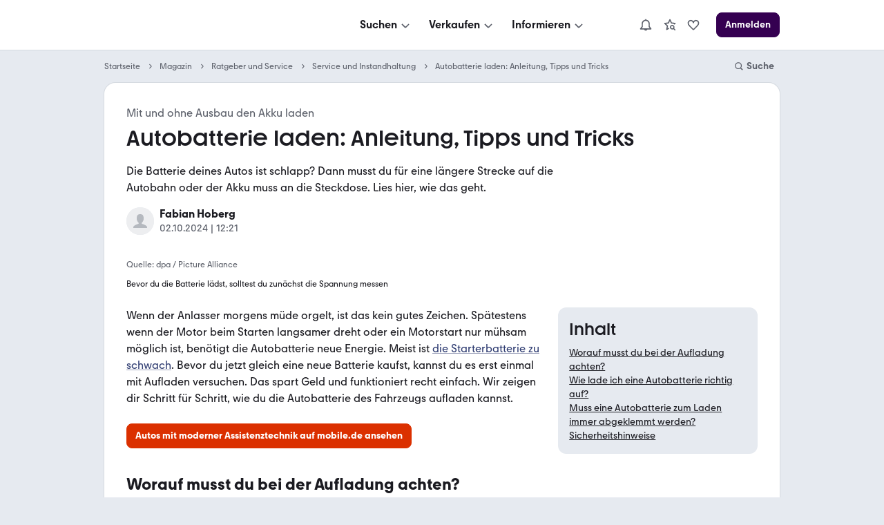

--- FILE ---
content_type: text/html; charset=utf-8
request_url: https://www.mobile.de/magazin/artikel/autobatterie-laden-anleitung-tipps-und-tricks-24318
body_size: 24496
content:
<!DOCTYPE html><html lang="de" data-theme="system" data-grid="8"><head><meta charSet="utf-8" data-next-head=""/><meta name="viewport" content="width=device-width, initial-scale=1.0" data-next-head=""/><title data-next-head="">Autobatterie laden: Anleitung, Tipps und Tricks | mobile.de</title><meta name="description" content="Die ►Batterie deines Autos◄ ist schlapp? Dann musst du für eine längere Strecke auf die Autobahn oder der Akku muss an die Steckdose. Lies hier, wie das geht." data-next-head=""/><meta http-equiv="Content-Type" content="text/html; charset=utf-8" data-next-head=""/><link rel="canonical" href="https://www.mobile.de/magazin/artikel/autobatterie-laden-anleitung-tipps-und-tricks-24318" data-next-head=""/><meta property="og:title" content="Autobatterie laden: Anleitung, Tipps und Tricks | mobile.de" data-next-head=""/><meta property="og:type" content="article" data-next-head=""/><meta property="og:url" content="https://www.mobile.de/magazin/artikel/autobatterie-laden-anleitung-tipps-und-tricks-24318" data-next-head=""/><meta property="og:image" content="https://images.prismic.io/shacarlacca/ZThiZmRmMmEtMzk2Ni00YWJiLWFlZTgtNDJiMTcyYjM5NjY1__10.jpg?auto=format,compress&amp;w=500&amp;h=500" data-next-head=""/><meta property="og:description" content="Die ►Batterie deines Autos◄ ist schlapp? Dann musst du für eine längere Strecke auf die Autobahn oder der Akku muss an die Steckdose. Lies hier, wie das geht." data-next-head=""/><link href="https://static.classistatic.de/static/favicons/favicon.ico" rel="icon"/><link href="https://static.classistatic.de/static/favicons/favicon.svg" rel="icon" type="image/svg+xml"/><link href="https://static.classistatic.de/static/favicons/favicon-96x96.png" rel="icon" sizes="96x96" type="image/png"/><link href="https://static.classistatic.de/static/favicons/favicon-192x192.png" rel="icon" sizes="192x192" type="image/png"/><link href="https://static.classistatic.de/static/favicons/favicon-512x512.png" rel="icon" sizes="512x512" type="image/png"/><link href="https://static.classistatic.de/static/favicons/favicon-180x180.png" rel="apple-touch-icon" sizes="180x180" type="image/png"/><link rel="preload" href="/magazin/_next/static/css/59d829fa06d43fee.css" as="style"/><link rel="preload" href="/magazin/_next/static/css/2fc668702b4db0df.css" as="style"/><link rel="preload" href="/magazin/_next/static/css/3bf269e660f7d304.css" as="style"/><script type="application/ld+json" data-next-head="">{"@context":"http://schema.org","@type":"WebSite","name":"mobile.de Magazin","url":"https://www.mobile.de/magazin/","description":"Dein Ratgeber für Autos - Informationen rund um das Thema Mobilität ausführlich und verständlich.","publisher":{"@type":"Organization","name":"Mobile.de","logo":{"@type":"ImageObject","url":"https://www.mobile.de/magazin/Mobile-de-logo.svg"}},"mainEntityOfPage":{"@type":"WebPage","@id":"https://www.mobile.de/magazin/"}}</script><script type="application/ld+json" data-next-head="">{"@context":"http://schema.org","@type":"BreadcrumbList","itemListElement":[{"@type":"ListItem","position":1,"name":"Startseite","item":"https://www.mobile.de"},{"@type":"ListItem","position":2,"name":"Magazin","item":"https://www.mobile.de/magazin/"},{"@type":"ListItem","position":3,"name":"Ratgeber und Service","item":"https://www.mobile.de/magazin/ratgeber-und-service/"},{"@type":"ListItem","position":4,"name":"Service und Instandhaltung","item":"https://www.mobile.de/magazin/ratgeber-und-service/service-und-instandhaltung/"},{"@type":"ListItem","position":5,"name":"Autobatterie laden: Anleitung, Tipps und Tricks","item":"https://www.mobile.de/magazin/artikel/autobatterie-laden-anleitung-tipps-und-tricks-24318"}]}</script><script type="application/ld+json" data-next-head="">{"@context":"https://schema.org","@type":"Article","datePublished":"2025-07-28T11:29:08Z","description":"Die ►Batterie deines Autos◄ ist schlapp? Dann musst du für eine längere Strecke auf die Autobahn oder der Akku muss an die Steckdose. Lies hier, wie das geht.","mainEntityOfPage":{"@type":"WebPage","@id":"https://www.mobile.de/magazin/artikel/autobatterie-laden-anleitung-tipps-und-tricks-24318"},"headline":"Autobatterie laden: Anleitung, Tipps und Tricks | mobile.de","image":[{"url":"https://images.prismic.io/shacarlacca/ZThiZmRmMmEtMzk2Ni00YWJiLWFlZTgtNDJiMTcyYjM5NjY1__10.jpg?auto=format,compress&amp;w=500&amp;h=500"}],"dateModified":"2025-07-28T11:29:08Z","author":[{"@type":"Person","name":"Fabian Hoberg"}],"publisher":{"@type":"Organization","name":"Fabian Hoberg","logo":{"@type":"ImageObject","url":"https://www.mobile.de/magazin-static/assets/brand/logo-square.png"}},"isAccessibleForFree":true,"articleBody":"Die ►Batterie deines Autos◄ ist schlapp? Dann musst du für eine längere Strecke auf die Autobahn oder der Akku muss an die Steckdose. Lies hier, wie das geht."}</script><script src="https://www.mobile.de/api/consent/static/js/cmpApiStub.js"></script><script defer="" src="https://www.mobile.de/api/consent/static/js/loader.js"></script><link rel="stylesheet" href="/magazin/_next/static/css/59d829fa06d43fee.css" data-n-g=""/><link rel="stylesheet" href="/magazin/_next/static/css/2fc668702b4db0df.css" data-n-p=""/><link rel="stylesheet" href="/magazin/_next/static/css/3bf269e660f7d304.css" data-n-p=""/><noscript data-n-css=""></noscript><script defer="" noModule="" src="/magazin/_next/static/chunks/polyfills-42372ed130431b0a.js"></script><script src="/magazin/_next/static/chunks/webpack-57750da3bf7871f2.js" defer=""></script><script src="/magazin/_next/static/chunks/framework-1492b273e2c4ac92.js" defer=""></script><script src="/magazin/_next/static/chunks/main-fefe87b0bc3e9a3d.js" defer=""></script><script src="/magazin/_next/static/chunks/pages/_app-9230b6337ab21de1.js" defer=""></script><script src="/magazin/_next/static/chunks/5330eab6-17f9e2835adfabdf.js" defer=""></script><script src="/magazin/_next/static/chunks/830-5fa6b1fd0cd6dae5.js" defer=""></script><script src="/magazin/_next/static/chunks/pages/%5B%5B...slug%5D%5D-6c684b5dadfca123.js" defer=""></script><script src="/magazin/_next/static/GDKwT9TLAtq_uigYS8LX4/_buildManifest.js" defer=""></script><script src="/magazin/_next/static/GDKwT9TLAtq_uigYS8LX4/_ssgManifest.js" defer=""></script></head><body><div id="__next"><main><div data-prismic-ids="true" hidden=""><!-- RID:1 | PID:YgD9SxIAACoAXCYl --></div><script type="application/ld+json">{"@context":"https://schema.org","@type":"Organization","name":"mobile.de","legalName":"mobile.de GmbH","url":"https://www.mobile.de/","sameAs":["https://www.facebook.com/mobile.de","https://www.linkedin.com/company/mobile-de-gmbh/","https://www.xing.com/pages/mobilede","https://www.youtube.com/c/mobilede","https://www.tiktok.com/@mobile.de","https://www.instagram.com/mobile_de/","https://www.youtube.com/channel/UCpss16IYd0Ms-jKwYikPlkA"]}</script><header class="PublicHeader_header__T51VY"><nav class="PublicHeader_largeContent__S4BP0" data-testid="header-mobile-large-screen"><div class="PublicHeader_logoContainer__iWeuu"><div class="align_align-vertical-flex-center__qmOcW"><a class="link_Link__B0oSi link_Link--unstyled__YSboM Logo_logoLink__8yGu4" href="https://www.mobile.de/" data-testid="header-mobile-logo" aria-label="Zur mobile.de Startseite"><div class="Logo_logoCdn__5T_BL" aria-label="Zur mobile.de Startseite"></div></a></div></div><div class="PublicHeader_naviContainer__NG2Gj"><div class="PromotionalNavigation_linksBox__lWeNm stack_horizontal_S__0POli flexBox_FlexBox__e6o0k flexBox_FlexBox-direction--row__QfNrp"><div class="DropdownMenu_linksSection__Z88Xi flexBox_FlexBox__e6o0k flexBox_FlexBox-direction--column__gYFUW"><div class="flexBox_FlexBox__e6o0k flexBox_FlexBox-align-items--center__Pxkcx flexBox_FlexBox-direction--row__QfNrp"><button class="DropdownMenu_labelBtn__VnqRi button_Button__KMZFC button_Button--secondary__AfxFh button_Button--medium__rzst8" data-testid="menu-search" aria-label="Suchen" type="button"><span class="button_Button__wrap__gQpnZ align_align-flex-center__dFYeb DropdownMenu_labelSpan__0mOeI" tabindex="-1"><span class="button_Button__label__OceSI" tabindex="-1">Suchen</span><div class="button_Button__icon__e0ZsY button_Button__icon--right__PsUuv DropdownMenu_iconAndArrow__2YdWy"><svg class="svgIcon_SvgIcon__zAZMO color_content-secondary__lLUFf" width="20" height="20" viewBox="0 0 24 24" focusable="false" aria-hidden="true" xmlns="http://www.w3.org/2000/svg" fill="none" style="pointer-events:none"><path fill-rule="evenodd" clip-rule="evenodd" d="M5.29297 11.414L10.586 16.707C11.366 17.487 12.634 17.487 13.414 16.707C13.409 16.712 18.702 11.498 18.702 11.498L17.298 10.073L12 15.293L6.70697 10L5.29297 11.414Z" fill="currentColor"></path></svg></div></span></button></div><div class="DropdownMenu_linksContainer__GFNWq" style="margin-left:0px" role="dialog" aria-modal="true"><div class="DropdownMenu_childrenContainer__KA3dl"><div class="PromotionalNavigation_grid__DGedD"><div><div class="PromoSection_title__HBVxU margin_bottom_S__TFBBj typography_meta__EI4Bp">E-Bikes</div><button class="link_Link__B0oSi link_Link--secondary__4kWA4 PromoSection_promoLink__yzoLB" role="link" tabindex="-1"><img data-testid="promo-image" class="PromoSection_promoImage__r1Bap" src="https://static.classistatic.de/static/resources/images/header/search.webp" width="160" loading="lazy" height="105" alt="E-Bikes"/><p class="PromoSection_label__BBNh1" tabindex="0" aria-label="E-Bikes" role="link">Mehr erfahren</p></button></div><section><div class="Section_title__5FzTz typography_meta__EI4Bp">Fahrzeugsuche</div><div class="Section_contentContainer__8AsxI"><a class="link_Link__B0oSi link_Link--unstyled__YSboM Section_item__JSY1A typography_copy__hyPNf" href="https://suchen.mobile.de/fahrzeuge/detailsuche?dam=0&amp;s=Car&amp;vc=Car" data-testid="search-submenu-cars">Gebraucht- und Neuwagen</a></div><div class="Section_contentContainer__8AsxI"><a class="link_Link__B0oSi link_Link--unstyled__YSboM Section_item__JSY1A typography_copy__hyPNf" href="https://suchen.mobile.de/auto/elektro.html" data-testid="search-submenu-electric-vehicles">Elektroautos</a></div><div class="Section_contentContainer__8AsxI"><a class="link_Link__B0oSi link_Link--unstyled__YSboM Section_item__JSY1A typography_copy__hyPNf" href="https://suchen.mobile.de/fahrzeuge/detailsuche?s=Motorbike&amp;vc=Motorbike" data-testid="search-submenu-bikes">Motorräder</a></div><div class="Section_contentContainer__8AsxI"><a class="link_Link__B0oSi link_Link--unstyled__YSboM Section_item__JSY1A typography_copy__hyPNf" href="https://www.mobile.de/e-bikes/" data-testid="search-submenu-e-bikes">E-Bikes</a></div><div class="Section_contentContainer__8AsxI"><a class="link_Link__B0oSi link_Link--unstyled__YSboM Section_item__JSY1A typography_copy__hyPNf" href="https://suchen.mobile.de/fahrzeuge/detailsuche?s=Motorhome&amp;vc=Motorhome" data-testid="search-submenu-motorhome">Wohnwagen &amp; -mobile</a></div><div class="Section_contentContainer__8AsxI"><a class="link_Link__B0oSi link_Link--unstyled__YSboM Section_item__JSY1A typography_copy__hyPNf" href="https://www.mobile.de/s/nutzfahrzeuge" data-testid="search-submenu-trucks">LKW &amp; Nutzfahrzeuge</a></div></section><section><div class="Section_title__5FzTz typography_meta__EI4Bp">Services</div><div class="Section_contentContainer__8AsxI"><a class="link_Link__B0oSi link_Link--unstyled__YSboM Section_item__JSY1A typography_copy__hyPNf" href="https://www.mobile.de/leasing/" data-testid="search-submenu-leasing">Leasingangebote</a></div><div class="Section_contentContainer__8AsxI"><a class="link_Link__B0oSi link_Link--unstyled__YSboM Section_item__JSY1A typography_copy__hyPNf" href="https://home.mobile.de/regional/" data-testid="search-submenu-dealer-search">Händler-Suche</a></div></section></div></div><div class="DropdownMenu_triangle__LLKzd" style="margin-left:0px"></div></div></div><div class="DropdownMenu_linksSection__Z88Xi flexBox_FlexBox__e6o0k flexBox_FlexBox-direction--column__gYFUW"><div class="flexBox_FlexBox__e6o0k flexBox_FlexBox-align-items--center__Pxkcx flexBox_FlexBox-direction--row__QfNrp"><button class="DropdownMenu_labelBtn__VnqRi button_Button__KMZFC button_Button--secondary__AfxFh button_Button--medium__rzst8" data-testid="menu-offer" aria-label="Verkaufen" type="button"><span class="button_Button__wrap__gQpnZ align_align-flex-center__dFYeb DropdownMenu_labelSpan__0mOeI" tabindex="-1"><span class="button_Button__label__OceSI" tabindex="-1">Verkaufen</span><div class="button_Button__icon__e0ZsY button_Button__icon--right__PsUuv DropdownMenu_iconAndArrow__2YdWy"><svg class="svgIcon_SvgIcon__zAZMO color_content-secondary__lLUFf" width="20" height="20" viewBox="0 0 24 24" focusable="false" aria-hidden="true" xmlns="http://www.w3.org/2000/svg" fill="none" style="pointer-events:none"><path fill-rule="evenodd" clip-rule="evenodd" d="M5.29297 11.414L10.586 16.707C11.366 17.487 12.634 17.487 13.414 16.707C13.409 16.712 18.702 11.498 18.702 11.498L17.298 10.073L12 15.293L6.70697 10L5.29297 11.414Z" fill="currentColor"></path></svg></div></span></button></div><div class="DropdownMenu_linksContainer__GFNWq" style="margin-left:0px" role="dialog" aria-modal="true"><div class="DropdownMenu_childrenContainer__KA3dl"><div class="PromotionalNavigation_grid__DGedD"><div><div class="PromoSection_title__HBVxU margin_bottom_S__TFBBj typography_meta__EI4Bp">Autobewertung</div><button class="link_Link__B0oSi link_Link--secondary__4kWA4 PromoSection_promoLink__yzoLB" role="link" tabindex="-1"><img data-testid="promo-image" class="PromoSection_promoImage__r1Bap" src="https://static.classistatic.de/static/resources/images/header/sell.webp" width="160" loading="lazy" height="105" alt="Autobewertung"/><p class="PromoSection_label__BBNh1" tabindex="0" aria-label="Autobewertung" role="link">Mehr erfahren</p></button></div><section><div class="Section_title__5FzTz typography_meta__EI4Bp">Private und Gewerblich</div><div class="Section_contentContainer__8AsxI"><a class="link_Link__B0oSi link_Link--unstyled__YSboM Section_item__JSY1A typography_copy__hyPNf" href="https://www.mobile.de/verkaufen/auto/" data-testid="offer-cars">Auto verkaufen</a></div><div class="Section_contentContainer__8AsxI"><button class="link_Link__B0oSi link_Link--unstyled__YSboM Section_item__JSY1A typography_copy__hyPNf" role="link" data-testid="offer-bikes">Motorrad verkaufen</button></div><div class="Section_contentContainer__8AsxI"><button class="link_Link__B0oSi link_Link--unstyled__YSboM Section_item__JSY1A typography_copy__hyPNf" role="link" data-testid="search-submenu-dealer-search">Wohnwagen &amp; -mobil verkaufen</button></div><div class="Section_contentContainer__8AsxI"><button class="link_Link__B0oSi link_Link--unstyled__YSboM Section_item__JSY1A typography_copy__hyPNf" role="link" data-testid="offer-trucks-and-commercial-vehicles">LKW &amp; Nutzfahrzeuge verkaufen</button></div><div class="Section_contentContainer__8AsxI"><a class="link_Link__B0oSi link_Link--unstyled__YSboM Section_item__JSY1A typography_copy__hyPNf" href="https://www.mobile.de/verkaufen/auto/bewertung/" data-testid="offer-evaluation">Autobewertung</a></div><div class="Section_contentContainer__8AsxI"><a class="link_Link__B0oSi link_Link--unstyled__YSboM Section_item__JSY1A typography_copy__hyPNf" href="https://www.mobile.de/verkaufen/auto/auto-verkaufen-tipps/" data-testid="offer-selling-tips">Auto-Verkauf: Tipps</a></div></section><section><div class="Section_title__5FzTz typography_meta__EI4Bp">Händlerbereich</div><div class="Section_contentContainer__8AsxI"><button class="link_Link__B0oSi link_Link--unstyled__YSboM Section_item__JSY1A typography_copy__hyPNf" role="link" data-testid="header-dealer-register">Registrierung</button></div><div class="Section_contentContainer__8AsxI"><button class="link_Link__B0oSi link_Link--unstyled__YSboM Section_item__JSY1A typography_copy__hyPNf" role="link" data-testid="header-dealer-our-offer">Unser Angebot</button></div></section></div></div><div class="DropdownMenu_triangle__LLKzd" style="margin-left:0px"></div></div></div><div class="DropdownMenu_linksSection__Z88Xi flexBox_FlexBox__e6o0k flexBox_FlexBox-direction--column__gYFUW"><div class="flexBox_FlexBox__e6o0k flexBox_FlexBox-align-items--center__Pxkcx flexBox_FlexBox-direction--row__QfNrp"><button class="DropdownMenu_labelBtn__VnqRi button_Button__KMZFC button_Button--secondary__AfxFh button_Button--medium__rzst8" data-testid="menu-info" aria-label="Informieren" type="button"><span class="button_Button__wrap__gQpnZ align_align-flex-center__dFYeb DropdownMenu_labelSpan__0mOeI" tabindex="-1"><span class="button_Button__label__OceSI" tabindex="-1">Informieren</span><div class="button_Button__icon__e0ZsY button_Button__icon--right__PsUuv DropdownMenu_iconAndArrow__2YdWy"><svg class="svgIcon_SvgIcon__zAZMO color_content-secondary__lLUFf" width="20" height="20" viewBox="0 0 24 24" focusable="false" aria-hidden="true" xmlns="http://www.w3.org/2000/svg" fill="none" style="pointer-events:none"><path fill-rule="evenodd" clip-rule="evenodd" d="M5.29297 11.414L10.586 16.707C11.366 17.487 12.634 17.487 13.414 16.707C13.409 16.712 18.702 11.498 18.702 11.498L17.298 10.073L12 15.293L6.70697 10L5.29297 11.414Z" fill="currentColor"></path></svg></div></span></button></div><div class="DropdownMenu_linksContainer__GFNWq" style="margin-left:0px" role="dialog" aria-modal="true"><div class="DropdownMenu_childrenContainer__KA3dl"><div class="PromotionalNavigation_grid__DGedD"><div><div class="PromoSection_title__HBVxU margin_bottom_S__TFBBj typography_meta__EI4Bp">Elektromobilität</div><button class="link_Link__B0oSi link_Link--secondary__4kWA4 PromoSection_promoLink__yzoLB" role="link" tabindex="-1"><img data-testid="promo-image" class="PromoSection_promoImage__r1Bap" src="https://static.classistatic.de/static/resources/images/header/inform.webp" width="160" loading="lazy" height="105" alt="Elektromobilität"/><p class="PromoSection_label__BBNh1" tabindex="0" aria-label="Elektromobilität" role="link">Mehr erfahren</p></button></div><section><div class="Section_title__5FzTz typography_meta__EI4Bp">Wissen</div><div class="Section_contentContainer__8AsxI"><a class="link_Link__B0oSi link_Link--unstyled__YSboM Section_item__JSY1A typography_copy__hyPNf" href="https://www.mobile.de/magazin/" data-testid="magazine-submenu-news">Auto-Magazin</a></div><div class="Section_contentContainer__8AsxI"><a class="link_Link__B0oSi link_Link--unstyled__YSboM Section_item__JSY1A typography_copy__hyPNf" href="https://www.mobile.de/magazin/ratgeber-und-service/" data-testid="magazine-submenu-service">Ratgeber und Service</a></div><div class="Section_contentContainer__8AsxI"><a class="link_Link__B0oSi link_Link--unstyled__YSboM Section_item__JSY1A typography_copy__hyPNf" href="https://www.mobile.de/magazin/themen/" data-testid="magazine-submenu-topic-a-z">Themen A-Z</a></div><div class="Section_contentContainer__8AsxI"><a class="link_Link__B0oSi link_Link--unstyled__YSboM Section_item__JSY1A typography_copy__hyPNf" href="https://www.mobile.de/sicherheit/" data-testid="magazine-submenu-safety-center">Sicherheit bei mobile.de</a></div></section><section><div class="Section_title__5FzTz typography_meta__EI4Bp">Ratgeber</div><div class="Section_contentContainer__8AsxI"><a class="link_Link__B0oSi link_Link--unstyled__YSboM Section_item__JSY1A typography_copy__hyPNf" href="https://www.mobile.de/auto/" data-testid="info-submenu-all-brands">Marken &amp; Modelle</a></div><div class="Section_contentContainer__8AsxI"><a class="link_Link__B0oSi link_Link--unstyled__YSboM Section_item__JSY1A typography_copy__hyPNf" href="https://www.mobile.de/magazin/automarken-und-tests/" data-testid="info-submenu-leaderboard">Bestenlisten &amp; Tests</a></div><div class="Section_contentContainer__8AsxI"><a class="link_Link__B0oSi link_Link--unstyled__YSboM Section_item__JSY1A typography_copy__hyPNf" href="https://www.mobile.de/herstellerinfo/hyundai/" data-testid="info-submenu-brand-portal">Brand Portal</a><span class="badge_Badge__f3LF4 badge_Badge--accent__nDB9F badge_Badge--italic__LjaQ5 badge_Badge--uppercase__imba3" tabindex="-1">NEU</span></div></section></div></div><div class="DropdownMenu_triangle__LLKzd" style="margin-left:0px"></div></div></div></div></div><div class="PublicHeader_accountContainer__EHtAR"><div><div class="Account_largeTabletContainer__PqUKq"><div class="DropdownMenu_linksSection__Z88Xi flexBox_FlexBox__e6o0k flexBox_FlexBox-direction--column__gYFUW"><div class="flexBox_FlexBox__e6o0k flexBox_FlexBox-align-items--center__Pxkcx flexBox_FlexBox-direction--row__QfNrp"><button class="DropdownMenu_labelBtn__VnqRi button_Button__KMZFC button_Button--secondary__AfxFh button_Button--medium__rzst8" data-testid="header-notifications" aria-label="Benachrichtigungen" type="button"><span class="button_Button__wrap__gQpnZ align_align-flex-center__dFYeb DropdownMenu_labelSpan__0mOeI" tabindex="-1"><div class="button_Button__icon__e0ZsY button_Button__icon--right__PsUuv DropdownMenu_iconAndArrow__2YdWy"><div class="DropdownMenu_iconContainer__K6BN4"><svg class="svgIcon_SvgIcon__zAZMO color_content-secondary__lLUFf" width="20" height="20" viewBox="0 0 24 24" focusable="false" aria-hidden="true" xmlns="http://www.w3.org/2000/svg" fill="none"><path d="M21.8001 18.4L19.0001 14.67V10C19.0001 6.48 16.3901 3.57 13.0001 3.08V2H11.0001V3.08C7.61008 3.57 5.00008 6.48 5.00008 10V14.67L2.20008 18.4C1.97008 18.7 1.94008 19.11 2.11008 19.45C2.28008 19.79 2.63008 20 3.00008 20H9.18008C9.59008 21.16 10.6901 22 12.0001 22C13.3101 22 14.4001 21.16 14.8201 20H21.0001C21.3801 20 21.7301 19.79 21.8901 19.45C22.0501 19.11 22.0201 18.71 21.8001 18.4ZM5.00008 18L6.80008 15.6C6.93008 15.43 7.00008 15.22 7.00008 15V10C7.00008 7.24 9.24008 5 12.0001 5C14.7601 5 17.0001 7.24 17.0001 10V15C17.0001 15.22 17.0701 15.43 17.2001 15.6L19.0001 18H5.00008Z" fill="currentColor"></path></svg></div></div></span></button></div><div class="DropdownMenu_linksContainer__GFNWq" style="margin-left:0px" role="dialog" aria-modal="true"><div class="DropdownMenu_childrenContainer__KA3dl NotificationsMenu_container__0tzZz NotificationsMenu_isTablet__GeOKh"><div class="NotificationPlaceholder_container__7dGx9 placeholder_Placeholder__tzh62"><div class="NotificationPlaceholder_item__xGeFH"><div class="NotificationPlaceholder_img__YNRfm"></div><div class="NotificationPlaceholder_content__gf24r"><div class="NotificationPlaceholder_header__bicSO"></div><div class="NotificationPlaceholder_text__Rbp0n"></div><div class="NotificationPlaceholder_date__JNRfM"></div></div></div><div class="NotificationPlaceholder_item__xGeFH"><div class="NotificationPlaceholder_img__YNRfm"></div><div class="NotificationPlaceholder_content__gf24r"><div class="NotificationPlaceholder_header__bicSO"></div><div class="NotificationPlaceholder_text__Rbp0n"></div><div class="NotificationPlaceholder_date__JNRfM"></div></div></div><div class="NotificationPlaceholder_item__xGeFH"><div class="NotificationPlaceholder_img__YNRfm"></div><div class="NotificationPlaceholder_content__gf24r"><div class="NotificationPlaceholder_header__bicSO"></div><div class="NotificationPlaceholder_text__Rbp0n"></div><div class="NotificationPlaceholder_date__JNRfM"></div></div></div><div class="NotificationPlaceholder_item__xGeFH"><div class="NotificationPlaceholder_img__YNRfm"></div><div class="NotificationPlaceholder_content__gf24r"><div class="NotificationPlaceholder_header__bicSO"></div><div class="NotificationPlaceholder_text__Rbp0n"></div><div class="NotificationPlaceholder_date__JNRfM"></div></div></div><div class="NotificationPlaceholder_item__xGeFH"><div class="NotificationPlaceholder_img__YNRfm"></div><div class="NotificationPlaceholder_content__gf24r"><div class="NotificationPlaceholder_header__bicSO"></div><div class="NotificationPlaceholder_text__Rbp0n"></div><div class="NotificationPlaceholder_date__JNRfM"></div></div></div></div></div><div class="DropdownMenu_triangle__LLKzd" style="margin-left:0px"></div></div></div><div class="DropdownMenu_linksSection__Z88Xi flexBox_FlexBox__e6o0k flexBox_FlexBox-direction--column__gYFUW"><div class="flexBox_FlexBox__e6o0k flexBox_FlexBox-align-items--center__Pxkcx flexBox_FlexBox-direction--row__QfNrp"><button class="DropdownMenu_labelBtn__VnqRi button_Button__KMZFC button_Button--secondary__AfxFh button_Button--medium__rzst8" data-testid="large-tablet-my-mobile-menu" aria-label="Meine Suchen und Parkplatz und Anmelden" type="button"><span class="button_Button__wrap__gQpnZ align_align-flex-center__dFYeb DropdownMenu_labelSpan__0mOeI" tabindex="-1"><div class="button_Button__icon__e0ZsY button_Button__icon--right__PsUuv DropdownMenu_iconAndArrow__2YdWy"><div class="DropdownMenu_iconContainer__K6BN4"><svg class="svgIcon_SvgIcon__zAZMO color_content-secondary__lLUFf" width="20" height="20" viewBox="0 0 24 24" focusable="false" aria-hidden="true" xmlns="http://www.w3.org/2000/svg" fill="none"><path fill-rule="evenodd" clip-rule="evenodd" d="M5.99976 19.998V20H6.00176C7.67276 21.255 9.75076 22 11.9998 22C14.2498 22 16.3268 21.255 17.9978 20H17.9998V19.998C20.4278 18.173 21.9998 15.269 21.9998 12C21.9998 6.48 17.5188 2 11.9998 2C6.48076 2 1.99976 6.48 1.99976 12C1.99976 15.269 3.57176 18.173 5.99976 19.998ZM15.9998 18.928V17C15.9998 16.469 15.7888 15.96 15.4138 15.585C15.0388 15.21 14.5308 15 13.9998 15H9.99976C9.46976 15 8.96076 15.21 8.58576 15.585C8.21076 15.96 7.99976 16.469 7.99976 17V18.928C9.17676 19.609 10.5438 20 11.9998 20C13.4568 20 14.8228 19.609 15.9998 18.928ZM17.9998 17.289C19.2448 15.879 19.9998 14.027 19.9998 12C19.9998 7.584 16.4148 4 11.9998 4C7.58476 4 3.99976 7.584 3.99976 12C3.99976 14.027 4.75576 15.879 5.99976 17.289V17C5.99976 15.939 6.42176 14.921 7.17176 14.171C7.78076 13.562 8.56476 13.17 9.40676 13.044C8.54576 12.31 7.99976 11.218 7.99976 10C7.99976 7.792 9.79176 6 11.9998 6C14.2078 6 15.9998 7.792 15.9998 10C15.9998 11.218 15.4538 12.31 14.5938 13.044C15.4348 13.17 16.2198 13.562 16.8288 14.171C17.5788 14.921 17.9998 15.939 17.9998 17V17.289ZM11.9998 8C13.1038 8 13.9998 8.896 13.9998 10C13.9998 11.103 13.1038 12 11.9998 12C10.8958 12 9.99976 11.103 9.99976 10C9.99976 8.896 10.8958 8 11.9998 8Z" fill="currentColor"></path></svg></div><svg class="svgIcon_SvgIcon__zAZMO color_content-secondary__lLUFf" width="20" height="20" viewBox="0 0 24 24" focusable="false" aria-hidden="true" xmlns="http://www.w3.org/2000/svg" fill="none" style="pointer-events:none"><path fill-rule="evenodd" clip-rule="evenodd" d="M5.29297 11.414L10.586 16.707C11.366 17.487 12.634 17.487 13.414 16.707C13.409 16.712 18.702 11.498 18.702 11.498L17.298 10.073L12 15.293L6.70697 10L5.29297 11.414Z" fill="currentColor"></path></svg></div></span></button></div><div class="DropdownMenu_linksContainer__GFNWq" style="margin-left:0px" role="dialog" aria-modal="true"><div class="DropdownMenu_childrenContainer__KA3dl LargeTabletNavi_container__VYZgD"><button class="link_Link__B0oSi link_Link--unstyled__YSboM NavItem_item__LwPwP LargeTabletNavi_savedSearch__fUP3J" role="link" data-testid="menu-link-my-searches" aria-label="Meine Suchen"><svg class="NavItem_icon__DzZ9H svgIcon_SvgIcon__zAZMO" width="20" height="20" viewBox="0 0 24 24" focusable="false" aria-hidden="true" xmlns="http://www.w3.org/2000/svg" fill="none"><path d="M10.68 18.77L6.94996 20.87C6.60996 21.06 6.18996 21.04 5.86996 20.81C5.54996 20.58 5.39996 20.19 5.47996 19.8L6.62996 14.12L2.35996 10.2C2.06996 9.93997 1.95996 9.52997 2.08996 9.15997C2.20996 8.78997 2.53996 8.51997 2.92996 8.47997L8.68996 7.81997L11.1 2.54997C11.26 2.18997 11.62 1.96997 12.01 1.96997C12.4 1.96997 12.76 2.19997 12.92 2.54997L15.33 7.81997L21.09 8.47997C21.48 8.51997 21.81 8.78997 21.93 9.15997C22.05 9.52997 21.94 9.93997 21.66 10.2L20.11 11.62C19.61 11.15 19.03 10.76 18.39 10.49L18.7 10.21L14.55 9.72997C14.2 9.68997 13.9 9.46997 13.76 9.14997L12.02 5.35997L10.28 9.14997C10.13 9.46997 9.82996 9.68997 9.48996 9.72997L5.33996 10.21L8.40996 13.03C8.66996 13.27 8.77996 13.62 8.70996 13.96L7.87996 18.05L10.07 16.82C10.17 17.51 10.38 18.17 10.69 18.77H10.68ZM20.58 22L18.02 19.44C17.43 19.79 16.74 20.01 16 20.01C13.79 20.01 12 18.22 12 16.01C12 13.8 13.79 12.01 16 12.01C18.21 12.01 20 13.8 20 16.01C20 16.75 19.78 17.43 19.43 18.03L21.99 20.59L20.58 22ZM18 16C18 14.9 17.1 14 16 14C14.9 14 14 14.9 14 16C14 17.1 14.9 18 16 18C17.1 18 18 17.1 18 16Z" fill="currentColor"></path></svg><span>Meine Suchen</span></button><button class="link_Link__B0oSi link_Link--unstyled__YSboM NavItem_item__LwPwP LargeTabletNavi_savedSearch__fUP3J" role="link" data-testid="menu-link-park" aria-label="Parkplatz" id="hdmysc2"><svg class="NavItem_icon__DzZ9H svgIcon_SvgIcon__zAZMO" width="20" height="20" viewBox="0 0 24 24" focusable="false" aria-hidden="true" xmlns="http://www.w3.org/2000/svg" fill="none"><path d="M13.41 20.41C12.63 21.19 11.36 21.19 10.58 20.41L6.29 16.12C4.18 14.01 2 11.83 2 8.91003C2 7.44003 2.57 6.06003 3.61 5.02003C4.65 3.98003 6.03 3.41003 7.5 3.41003C8.97 3.41003 10.35 3.98003 11.39 5.02003C11.62 5.25003 11.82 5.49003 12 5.74003C12.18 5.48003 12.38 5.24003 12.61 5.02003C13.65 3.98003 15.03 3.41003 16.5 3.41003C17.97 3.41003 19.35 3.98003 20.39 5.02003C21.43 6.06003 22 7.44003 22 8.91003C22 11.82 19.82 14.01 17.71 16.12L13.42 20.41H13.41ZM7.5 5.41003C6.57 5.41003 5.69 5.77003 5.02 6.44003C4.36 7.10003 4 7.98003 4 8.91003C4 11 5.8 12.8 7.71 14.7L12 18.99L16.29 14.7C18.2 12.79 20 10.99 20 8.91003C20 7.98003 19.64 7.10003 18.97 6.44003C17.65 5.12003 15.34 5.12003 14.02 6.44003C13.36 7.10003 13 7.98003 13 8.91003H11C11 7.98003 10.64 7.10003 9.97 6.44003C9.31 5.78003 8.43 5.41003 7.5 5.41003Z" fill="currentColor"></path></svg><span>Parkplatz</span></button><div class="align_align-vertical-flex-center__qmOcW LargeTabletNavi_loginBtn__nLMOn"><button class="button_Button__KMZFC button_Button--highlight__gIwzU button_Button--medium__rzst8 button_Button--fullWidth__PJtjm" data-testid="menu-login-button" aria-label="Anmelden" type="button"><span class="button_Button__wrap__gQpnZ align_align-flex-center__dFYeb" tabindex="-1"><span class="button_Button__label__OceSI" tabindex="-1">Anmelden</span></span></button></div></div><div class="DropdownMenu_triangle__LLKzd" style="margin-left:0px"></div></div></div></div><div class="Account_container__R3QtT"><div class="DropdownMenu_linksSection__Z88Xi flexBox_FlexBox__e6o0k flexBox_FlexBox-direction--column__gYFUW"><div class="flexBox_FlexBox__e6o0k flexBox_FlexBox-align-items--center__Pxkcx flexBox_FlexBox-direction--row__QfNrp"><button class="DropdownMenu_labelBtn__VnqRi button_Button__KMZFC button_Button--secondary__AfxFh button_Button--medium__rzst8" data-testid="header-notifications" aria-label="Benachrichtigungen" type="button"><span class="button_Button__wrap__gQpnZ align_align-flex-center__dFYeb DropdownMenu_labelSpan__0mOeI" tabindex="-1"><div class="button_Button__icon__e0ZsY button_Button__icon--right__PsUuv DropdownMenu_iconAndArrow__2YdWy"><div class="DropdownMenu_iconContainer__K6BN4"><svg class="svgIcon_SvgIcon__zAZMO color_content-secondary__lLUFf" width="20" height="20" viewBox="0 0 24 24" focusable="false" aria-hidden="true" xmlns="http://www.w3.org/2000/svg" fill="none"><path d="M21.8001 18.4L19.0001 14.67V10C19.0001 6.48 16.3901 3.57 13.0001 3.08V2H11.0001V3.08C7.61008 3.57 5.00008 6.48 5.00008 10V14.67L2.20008 18.4C1.97008 18.7 1.94008 19.11 2.11008 19.45C2.28008 19.79 2.63008 20 3.00008 20H9.18008C9.59008 21.16 10.6901 22 12.0001 22C13.3101 22 14.4001 21.16 14.8201 20H21.0001C21.3801 20 21.7301 19.79 21.8901 19.45C22.0501 19.11 22.0201 18.71 21.8001 18.4ZM5.00008 18L6.80008 15.6C6.93008 15.43 7.00008 15.22 7.00008 15V10C7.00008 7.24 9.24008 5 12.0001 5C14.7601 5 17.0001 7.24 17.0001 10V15C17.0001 15.22 17.0701 15.43 17.2001 15.6L19.0001 18H5.00008Z" fill="currentColor"></path></svg></div></div></span></button></div><div class="DropdownMenu_linksContainer__GFNWq" style="margin-left:0px" role="dialog" aria-modal="true"><div class="DropdownMenu_childrenContainer__KA3dl NotificationsMenu_container__0tzZz NotificationsMenu_isTablet__GeOKh"><div class="NotificationPlaceholder_container__7dGx9 placeholder_Placeholder__tzh62"><div class="NotificationPlaceholder_item__xGeFH"><div class="NotificationPlaceholder_img__YNRfm"></div><div class="NotificationPlaceholder_content__gf24r"><div class="NotificationPlaceholder_header__bicSO"></div><div class="NotificationPlaceholder_text__Rbp0n"></div><div class="NotificationPlaceholder_date__JNRfM"></div></div></div><div class="NotificationPlaceholder_item__xGeFH"><div class="NotificationPlaceholder_img__YNRfm"></div><div class="NotificationPlaceholder_content__gf24r"><div class="NotificationPlaceholder_header__bicSO"></div><div class="NotificationPlaceholder_text__Rbp0n"></div><div class="NotificationPlaceholder_date__JNRfM"></div></div></div><div class="NotificationPlaceholder_item__xGeFH"><div class="NotificationPlaceholder_img__YNRfm"></div><div class="NotificationPlaceholder_content__gf24r"><div class="NotificationPlaceholder_header__bicSO"></div><div class="NotificationPlaceholder_text__Rbp0n"></div><div class="NotificationPlaceholder_date__JNRfM"></div></div></div><div class="NotificationPlaceholder_item__xGeFH"><div class="NotificationPlaceholder_img__YNRfm"></div><div class="NotificationPlaceholder_content__gf24r"><div class="NotificationPlaceholder_header__bicSO"></div><div class="NotificationPlaceholder_text__Rbp0n"></div><div class="NotificationPlaceholder_date__JNRfM"></div></div></div><div class="NotificationPlaceholder_item__xGeFH"><div class="NotificationPlaceholder_img__YNRfm"></div><div class="NotificationPlaceholder_content__gf24r"><div class="NotificationPlaceholder_header__bicSO"></div><div class="NotificationPlaceholder_text__Rbp0n"></div><div class="NotificationPlaceholder_date__JNRfM"></div></div></div></div></div><div class="DropdownMenu_triangle__LLKzd" style="margin-left:0px"></div></div></div><button class="link_Link__B0oSi link_Link--unstyled__YSboM NavItem_item__LwPwP" role="link" data-testid="menu-link-my-searches" aria-label="Meine Suchen"><svg class="NavItem_icon__DzZ9H svgIcon_SvgIcon__zAZMO" width="20" height="20" viewBox="0 0 24 24" focusable="false" aria-hidden="true" xmlns="http://www.w3.org/2000/svg" fill="none"><path d="M10.68 18.77L6.94996 20.87C6.60996 21.06 6.18996 21.04 5.86996 20.81C5.54996 20.58 5.39996 20.19 5.47996 19.8L6.62996 14.12L2.35996 10.2C2.06996 9.93997 1.95996 9.52997 2.08996 9.15997C2.20996 8.78997 2.53996 8.51997 2.92996 8.47997L8.68996 7.81997L11.1 2.54997C11.26 2.18997 11.62 1.96997 12.01 1.96997C12.4 1.96997 12.76 2.19997 12.92 2.54997L15.33 7.81997L21.09 8.47997C21.48 8.51997 21.81 8.78997 21.93 9.15997C22.05 9.52997 21.94 9.93997 21.66 10.2L20.11 11.62C19.61 11.15 19.03 10.76 18.39 10.49L18.7 10.21L14.55 9.72997C14.2 9.68997 13.9 9.46997 13.76 9.14997L12.02 5.35997L10.28 9.14997C10.13 9.46997 9.82996 9.68997 9.48996 9.72997L5.33996 10.21L8.40996 13.03C8.66996 13.27 8.77996 13.62 8.70996 13.96L7.87996 18.05L10.07 16.82C10.17 17.51 10.38 18.17 10.69 18.77H10.68ZM20.58 22L18.02 19.44C17.43 19.79 16.74 20.01 16 20.01C13.79 20.01 12 18.22 12 16.01C12 13.8 13.79 12.01 16 12.01C18.21 12.01 20 13.8 20 16.01C20 16.75 19.78 17.43 19.43 18.03L21.99 20.59L20.58 22ZM18 16C18 14.9 17.1 14 16 14C14.9 14 14 14.9 14 16C14 17.1 14.9 18 16 18C17.1 18 18 17.1 18 16Z" fill="currentColor"></path></svg></button><button class="link_Link__B0oSi link_Link--unstyled__YSboM NavItem_item__LwPwP" role="link" data-testid="menu-link-park" aria-label="Parkplatz" id="hdmysc2"><svg class="NavItem_icon__DzZ9H svgIcon_SvgIcon__zAZMO" width="20" height="20" viewBox="0 0 24 24" focusable="false" aria-hidden="true" xmlns="http://www.w3.org/2000/svg" fill="none"><path d="M13.41 20.41C12.63 21.19 11.36 21.19 10.58 20.41L6.29 16.12C4.18 14.01 2 11.83 2 8.91003C2 7.44003 2.57 6.06003 3.61 5.02003C4.65 3.98003 6.03 3.41003 7.5 3.41003C8.97 3.41003 10.35 3.98003 11.39 5.02003C11.62 5.25003 11.82 5.49003 12 5.74003C12.18 5.48003 12.38 5.24003 12.61 5.02003C13.65 3.98003 15.03 3.41003 16.5 3.41003C17.97 3.41003 19.35 3.98003 20.39 5.02003C21.43 6.06003 22 7.44003 22 8.91003C22 11.82 19.82 14.01 17.71 16.12L13.42 20.41H13.41ZM7.5 5.41003C6.57 5.41003 5.69 5.77003 5.02 6.44003C4.36 7.10003 4 7.98003 4 8.91003C4 11 5.8 12.8 7.71 14.7L12 18.99L16.29 14.7C18.2 12.79 20 10.99 20 8.91003C20 7.98003 19.64 7.10003 18.97 6.44003C17.65 5.12003 15.34 5.12003 14.02 6.44003C13.36 7.10003 13 7.98003 13 8.91003H11C11 7.98003 10.64 7.10003 9.97 6.44003C9.31 5.78003 8.43 5.41003 7.5 5.41003Z" fill="currentColor"></path></svg></button><div class="align_align-vertical-flex-center__qmOcW Account_loginButton___q8dZ"><button class="button_Button__KMZFC button_Button--highlight__gIwzU button_Button--medium__rzst8" data-testid="menu-login-button" aria-label="Anmelden" type="button"><span class="button_Button__wrap__gQpnZ align_align-flex-center__dFYeb" tabindex="-1"><span class="button_Button__label__OceSI" tabindex="-1">Anmelden</span></span></button></div></div></div></div></nav><div class="PublicHeader_content__izCtH" data-testid="header-mobile-small-screen"><div class="MainNavigation_panel__BS7d5"><div class="MainNavigation_noticationsMenu___sHJY"><div class="DropdownMenu_linksSection__Z88Xi flexBox_FlexBox__e6o0k flexBox_FlexBox-direction--column__gYFUW"><div class="flexBox_FlexBox__e6o0k flexBox_FlexBox-align-items--center__Pxkcx flexBox_FlexBox-direction--row__QfNrp"><button class="DropdownMenu_labelBtn__VnqRi button_Button__KMZFC button_Button--secondary__AfxFh button_Button--medium__rzst8" data-testid="header-notifications" aria-label="Benachrichtigungen" type="button"><span class="button_Button__wrap__gQpnZ align_align-flex-center__dFYeb DropdownMenu_labelSpan__0mOeI" tabindex="-1"><div class="button_Button__icon__e0ZsY button_Button__icon--right__PsUuv DropdownMenu_iconAndArrow__2YdWy"><div class="DropdownMenu_iconContainer__K6BN4"><svg class="svgIcon_SvgIcon__zAZMO color_content-secondary__lLUFf" width="20" height="20" viewBox="0 0 24 24" focusable="false" aria-hidden="true" xmlns="http://www.w3.org/2000/svg" fill="none"><path d="M21.8001 18.4L19.0001 14.67V10C19.0001 6.48 16.3901 3.57 13.0001 3.08V2H11.0001V3.08C7.61008 3.57 5.00008 6.48 5.00008 10V14.67L2.20008 18.4C1.97008 18.7 1.94008 19.11 2.11008 19.45C2.28008 19.79 2.63008 20 3.00008 20H9.18008C9.59008 21.16 10.6901 22 12.0001 22C13.3101 22 14.4001 21.16 14.8201 20H21.0001C21.3801 20 21.7301 19.79 21.8901 19.45C22.0501 19.11 22.0201 18.71 21.8001 18.4ZM5.00008 18L6.80008 15.6C6.93008 15.43 7.00008 15.22 7.00008 15V10C7.00008 7.24 9.24008 5 12.0001 5C14.7601 5 17.0001 7.24 17.0001 10V15C17.0001 15.22 17.0701 15.43 17.2001 15.6L19.0001 18H5.00008Z" fill="currentColor"></path></svg></div></div></span></button></div><div class="DropdownMenu_linksContainer__GFNWq" style="margin-left:0px" role="dialog" aria-modal="true"><div class="DropdownMenu_childrenContainer__KA3dl NotificationsMenu_container__0tzZz NotificationsMenu_isTablet__GeOKh"><div class="NotificationPlaceholder_container__7dGx9 placeholder_Placeholder__tzh62"><div class="NotificationPlaceholder_item__xGeFH"><div class="NotificationPlaceholder_img__YNRfm"></div><div class="NotificationPlaceholder_content__gf24r"><div class="NotificationPlaceholder_header__bicSO"></div><div class="NotificationPlaceholder_text__Rbp0n"></div><div class="NotificationPlaceholder_date__JNRfM"></div></div></div><div class="NotificationPlaceholder_item__xGeFH"><div class="NotificationPlaceholder_img__YNRfm"></div><div class="NotificationPlaceholder_content__gf24r"><div class="NotificationPlaceholder_header__bicSO"></div><div class="NotificationPlaceholder_text__Rbp0n"></div><div class="NotificationPlaceholder_date__JNRfM"></div></div></div><div class="NotificationPlaceholder_item__xGeFH"><div class="NotificationPlaceholder_img__YNRfm"></div><div class="NotificationPlaceholder_content__gf24r"><div class="NotificationPlaceholder_header__bicSO"></div><div class="NotificationPlaceholder_text__Rbp0n"></div><div class="NotificationPlaceholder_date__JNRfM"></div></div></div><div class="NotificationPlaceholder_item__xGeFH"><div class="NotificationPlaceholder_img__YNRfm"></div><div class="NotificationPlaceholder_content__gf24r"><div class="NotificationPlaceholder_header__bicSO"></div><div class="NotificationPlaceholder_text__Rbp0n"></div><div class="NotificationPlaceholder_date__JNRfM"></div></div></div><div class="NotificationPlaceholder_item__xGeFH"><div class="NotificationPlaceholder_img__YNRfm"></div><div class="NotificationPlaceholder_content__gf24r"><div class="NotificationPlaceholder_header__bicSO"></div><div class="NotificationPlaceholder_text__Rbp0n"></div><div class="NotificationPlaceholder_date__JNRfM"></div></div></div></div></div><div class="DropdownMenu_triangle__LLKzd" style="margin-left:0px"></div></div></div></div><button type="button" class="openMenuButton_openMenuButton__yAegi" aria-label="Menü" data-testid="mobile-navigation-menu"><svg class="svgIcon_SvgIcon__zAZMO color_content-secondary__lLUFf" width="20" height="20" viewBox="0 0 24 24" focusable="false" aria-hidden="true" xmlns="http://www.w3.org/2000/svg" fill="none"><path fill-rule="evenodd" clip-rule="evenodd" d="M3 5H21V7H3V5ZM3 11H21V13H3V11ZM21 17H3V19H21V17Z" fill="currentColor"></path></svg></button><div class="mobileNavigation_openableHeaderBackdrop__hP0F4" aria-hidden="true" data-testid="header-backdrop"></div></div></div></header><div class="Container_container__0SGNv DefaultLayout_top__2eAf0"><nav class="Breadcrumbs_breadcrumbs__Rczip"><nav aria-label="Breadcrumb"><ol class="breadcrumb_Breadcrumb__TizOh typography_meta__EI4Bp"><li class="breadcrumb_BreadcrumbItem__d_Poh"><a class="link_Link__B0oSi link_Link--hidden__5oqfn breadcrumbItem_link__EiDnK" href="https://www.mobile.de">Startseite</a></li><li class="breadcrumb_BreadcrumbItem__d_Poh"><svg class="breadcrumb_ArrowIcon__s9Wes svgIcon_SvgIcon__zAZMO" width="12" height="12" viewBox="0 0 24 24" focusable="false" aria-hidden="true" xmlns="http://www.w3.org/2000/svg" fill="none"><path fill-rule="evenodd" clip-rule="evenodd" d="M10 6.70697L15.293 12L10.073 17.298L11.498 18.702L16.712 13.409C17.487 12.634 17.487 11.366 16.707 10.586L11.414 5.29297L10 6.70697Z" fill="currentColor"></path></svg><a class="link_Link__B0oSi link_Link--hidden__5oqfn breadcrumbItem_link__EiDnK" href="https://www.mobile.de/magazin/">Magazin</a></li><li class="breadcrumb_BreadcrumbItem__d_Poh"><svg class="breadcrumb_ArrowIcon__s9Wes svgIcon_SvgIcon__zAZMO" width="12" height="12" viewBox="0 0 24 24" focusable="false" aria-hidden="true" xmlns="http://www.w3.org/2000/svg" fill="none"><path fill-rule="evenodd" clip-rule="evenodd" d="M10 6.70697L15.293 12L10.073 17.298L11.498 18.702L16.712 13.409C17.487 12.634 17.487 11.366 16.707 10.586L11.414 5.29297L10 6.70697Z" fill="currentColor"></path></svg><a class="link_Link__B0oSi link_Link--hidden__5oqfn breadcrumbItem_link__EiDnK" href="https://www.mobile.de/magazin/ratgeber-und-service/">Ratgeber und Service</a></li><li class="breadcrumb_BreadcrumbItem__d_Poh"><svg class="breadcrumb_ArrowIcon__s9Wes svgIcon_SvgIcon__zAZMO" width="12" height="12" viewBox="0 0 24 24" focusable="false" aria-hidden="true" xmlns="http://www.w3.org/2000/svg" fill="none"><path fill-rule="evenodd" clip-rule="evenodd" d="M10 6.70697L15.293 12L10.073 17.298L11.498 18.702L16.712 13.409C17.487 12.634 17.487 11.366 16.707 10.586L11.414 5.29297L10 6.70697Z" fill="currentColor"></path></svg><a class="link_Link__B0oSi link_Link--hidden__5oqfn breadcrumbItem_link__EiDnK" href="https://www.mobile.de/magazin/ratgeber-und-service/service-und-instandhaltung/">Service und Instandhaltung</a></li><li class="breadcrumb_BreadcrumbItem__d_Poh"><svg class="breadcrumb_ArrowIcon__s9Wes svgIcon_SvgIcon__zAZMO" width="12" height="12" viewBox="0 0 24 24" focusable="false" aria-hidden="true" xmlns="http://www.w3.org/2000/svg" fill="none"><path fill-rule="evenodd" clip-rule="evenodd" d="M10 6.70697L15.293 12L10.073 17.298L11.498 18.702L16.712 13.409C17.487 12.634 17.487 11.366 16.707 10.586L11.414 5.29297L10 6.70697Z" fill="currentColor"></path></svg>Autobatterie laden: Anleitung, Tipps und Tricks</li></ol></nav></nav><div><button class="SearchModal_searchButton__LNIYG" data-testid="magazine-search-button"><svg class="SearchModal_searchIcon__oBaUk svgIcon_SvgIcon__zAZMO" viewBox="0 0 24 24" focusable="false" aria-hidden="true" xmlns="http://www.w3.org/2000/svg" fill="none"><path fill-rule="evenodd" clip-rule="evenodd" d="M17 10.5C17 14.0899 14.0899 17 10.5 17C6.91015 17 4 14.0899 4 10.5C4 6.91015 6.91015 4 10.5 4C14.0899 4 17 6.91015 17 10.5ZM15.356 17.4772C13.9794 18.4371 12.3055 19 10.5 19C5.80558 19 2 15.1944 2 10.5C2 5.80558 5.80558 2 10.5 2C15.1944 2 19 5.80558 19 10.5C19 12.3054 18.4371 13.9793 17.4773 15.3559L22.0608 19.9393L19.9395 22.0607L15.356 17.4772Z" fill="currentColor"></path></svg> <span>Suche</span></button><div class="SearchModal_searchModal__N8NST"><div class="SearchModal_searchModalBackground__oUKrs"></div><div class="SearchModal_searchModalInner__Crr6K"><button class="SearchModal_closeButton__gxaQB" data-testid="magazine-search-close" aria-label="Close button"><svg class="svgIcon_SvgIcon__zAZMO" viewBox="0 0 24 24" focusable="false" aria-hidden="true" xmlns="http://www.w3.org/2000/svg" fill="none"><path d="M18.59 4L12 10.59L5.41 4L4 5.41L10.59 12L4 18.59L5.41 20L12 13.41L18.59 20L20 18.59L13.41 12L20 5.41L18.59 4Z" fill="currentColor"></path></svg></button><div class="SearchModal_searchModalHeading__ttDEg heading_heading__SMADa typography_headlineLarge__jywu0 color_content-lead__xS69D">Suche</div><form class="SearchForm_form__60rfh" role="search"><div class="SearchForm_input__3bnM1 baseInput_BaseInput-container__aJ8av"><input inputMode="search" data-testid="magazine-search-inputfield" aria-label="Magazin durchsuchen" class="textInput_TextInput__SNiQY typography_copy__hyPNf textInput_TextInput--large__VuTIv baseInput_BaseInput--large__t5B_i" type="text" placeholder="Magazin durchsuchen" value=""/></div><button class="SearchForm_submit__HPQoU button_Button__KMZFC button_Button--highlight__gIwzU button_Button--large__IcbNw button_Button--disabled__2bIda button_Button--onlyIconOnMobile__bJn_d" disabled="" data-testid="magazine-search-submit" aria-label="Suchen" type="submit"><span class="button_Button__wrap__gQpnZ align_align-flex-center__dFYeb" tabindex="-1"><svg class="button_Button__icon__e0ZsY button_Button__icon--left__1R3_Y svgIcon_SvgIcon__zAZMO" width="16" height="16" viewBox="0 0 24 24" focusable="false" aria-hidden="true" xmlns="http://www.w3.org/2000/svg" fill="none"><path fill-rule="evenodd" clip-rule="evenodd" d="M17 10.5C17 14.0899 14.0899 17 10.5 17C6.91015 17 4 14.0899 4 10.5C4 6.91015 6.91015 4 10.5 4C14.0899 4 17 6.91015 17 10.5ZM15.356 17.4772C13.9794 18.4371 12.3055 19 10.5 19C5.80558 19 2 15.1944 2 10.5C2 5.80558 5.80558 2 10.5 2C15.1944 2 19 5.80558 19 10.5C19 12.3054 18.4371 13.9793 17.4773 15.3559L22.0608 19.9393L19.9395 22.0607L15.356 17.4772Z" fill="currentColor"></path></svg><span class="button_Button__label__OceSI" tabindex="-1">Suchen</span></span></button></form></div></div></div></div><div class="Container_container__0SGNv"><article class="contentBox_ContentBox__L0wd9 ContentBox_contentBox__bhOhR Section_section__rpbb_ ArticleTemplate_sections__hH3LF contentBox_ContentBox--level-1___2o5j"><div class="ContentBox_content__E8tZ9"><div class="Section_inner__CHzCO"><div class="Component_component__eiZlk PageHeader" data-component-name="PageHeader"><div class="PageHeader_top__XpwbX"><div><div class="PageHeader_preHeading__4iWbB typography_copyLarge__6DZQb">Mit und ohne Ausbau den Akku laden</div><h1 class="heading_heading__SMADa typography_pageTitle__vx9ME color_content-lead__xS69D">Autobatterie laden: Anleitung, Tipps und Tricks</h1></div></div><div class="PageHeader_bottom__DCG3o"><div class="typography_copyLarge__6DZQb"><div class="PageHeader_text__sPjms"><p>Die Batterie deines Autos ist schlapp? Dann musst du für eine längere Strecke auf die Autobahn oder der Akku muss an die Steckdose. Lies hier, wie das geht.<br/></p></div></div></div></div><div class="Component_component__eiZlk ArticleMeta ArticleMeta_articleMeta__QrS87" data-component-name="ArticleMeta"><div class="ArticleMeta_avatars__5x5mL"><div class="ArticleMeta_avatar__YM3A9"><svg width="40" height="40" viewBox="0 0 40 40" fill="none" xmlns="http://www.w3.org/2000/svg"><rect width="40" height="40" rx="20" fill="#EDEEF0"></rect><path fill-rule="evenodd" clip-rule="evenodd" d="M22 23C22 23 25 20 25 17C25 14 25 10 20 10C15 10 15 14 15 17C15 20 18 23 18 23L17.5 24C17.5 24 10 26 10 29V30H30V29C30 26 22.5 24 22.5 24L22 23Z" fill="#B5B9BF"></path></svg></div></div><div class="ArticleMeta_authors__ErN8W"><div class="ArticleMeta_author__45MDp"><div class="heading_heading__SMADa typography_title__TamOM color_content-lead__xS69D">Fabian Hoberg</div></div></div><div class="ArticleMeta_meta__8aqfv"><div class="ArticleMeta_metaItem___Q0Q5 typography_copy__hyPNf">02.10.2024</div><div class="ArticleMeta_metaItem___Q0Q5 typography_copy__hyPNf">12:21</div></div></div><div class="Component_component__eiZlk Component_TableOfContent__FhyDd TableOfContent TableOfContent_tableOfContent__dqKIv" data-component-name="TableOfContent" data-testid="magazine-article-table-of-content"><div class="SnackableContent_flatBox__h6qM4 TableOfContent_container__QVJbv"><div class="heading_heading__SMADa typography_headlineLarge__jywu0 color_content-lead__xS69D">Inhalt</div><ul><li><a href="#worauf-musst-du-bei-der-aufladung-achten?">Worauf musst du bei der Aufladung achten?</a></li><li><a href="#wie-lade-ich-eine-autobatterie-richtig-auf?">Wie lade ich eine Autobatterie richtig auf?</a></li><li><a href="#muss-eine-autobatterie-zum-laden-immer-abgeklemmt-werden?">Muss eine Autobatterie zum Laden immer abgeklemmt werden?</a></li><li><a href="#sicherheitshinweise">Sicherheitshinweise</a></li></ul></div></div><div class="Component_component__eiZlk Component_ExtImage__UfIGS ExtImage ExtImage_extImage__LpY4k" data-component-name="ExtImage" data-testid="magazine-article-image"><div class="ExtImage_image__cbYBd"><div class="ResponsiveImage_responsiveImage__1g5R_" style="aspect-ratio:1600/900"><span style="box-sizing:border-box;display:block;overflow:hidden;width:initial;height:initial;background:none;opacity:1;border:0;margin:0;padding:0;position:absolute;top:0;left:0;bottom:0;right:0"><img alt="Ein Mechaniker überprüft die Spannung einer Autobatterie." src="[data-uri]" decoding="async" data-nimg="fill" style="position:absolute;top:0;left:0;bottom:0;right:0;box-sizing:border-box;padding:0;border:none;margin:auto;display:block;width:0;height:0;min-width:100%;max-width:100%;min-height:100%;max-height:100%;background-size:cover;background-position:0% 0%;filter:blur(20px);background-image:url(&quot;https://images.prismic.io/shacarlacca/ZThiZmRmMmEtMzk2Ni00YWJiLWFlZTgtNDJiMTcyYjM5NjY1__10.jpg?auto=compress,format&amp;w=10&quot;)"/><noscript><img alt="Ein Mechaniker überprüft die Spannung einer Autobatterie." loading="lazy" decoding="async" data-nimg="fill" style="position:absolute;top:0;left:0;bottom:0;right:0;box-sizing:border-box;padding:0;border:none;margin:auto;display:block;width:0;height:0;min-width:100%;max-width:100%;min-height:100%;max-height:100%" sizes="(max-width: 755px) 588px, 906px" srcSet="https://images.prismic.io/shacarlacca/ZThiZmRmMmEtMzk2Ni00YWJiLWFlZTgtNDJiMTcyYjM5NjY1__10.jpg?auto=format%2Ccompress&amp;w=16&amp;ar=1600%3A900 16w, https://images.prismic.io/shacarlacca/ZThiZmRmMmEtMzk2Ni00YWJiLWFlZTgtNDJiMTcyYjM5NjY1__10.jpg?auto=format%2Ccompress&amp;w=32&amp;ar=1600%3A900 32w, https://images.prismic.io/shacarlacca/ZThiZmRmMmEtMzk2Ni00YWJiLWFlZTgtNDJiMTcyYjM5NjY1__10.jpg?auto=format%2Ccompress&amp;w=48&amp;ar=1600%3A900 48w, https://images.prismic.io/shacarlacca/ZThiZmRmMmEtMzk2Ni00YWJiLWFlZTgtNDJiMTcyYjM5NjY1__10.jpg?auto=format%2Ccompress&amp;w=64&amp;ar=1600%3A900 64w, https://images.prismic.io/shacarlacca/ZThiZmRmMmEtMzk2Ni00YWJiLWFlZTgtNDJiMTcyYjM5NjY1__10.jpg?auto=format%2Ccompress&amp;w=96&amp;ar=1600%3A900 96w, https://images.prismic.io/shacarlacca/ZThiZmRmMmEtMzk2Ni00YWJiLWFlZTgtNDJiMTcyYjM5NjY1__10.jpg?auto=format%2Ccompress&amp;w=128&amp;ar=1600%3A900 128w, https://images.prismic.io/shacarlacca/ZThiZmRmMmEtMzk2Ni00YWJiLWFlZTgtNDJiMTcyYjM5NjY1__10.jpg?auto=format%2Ccompress&amp;w=256&amp;ar=1600%3A900 256w, https://images.prismic.io/shacarlacca/ZThiZmRmMmEtMzk2Ni00YWJiLWFlZTgtNDJiMTcyYjM5NjY1__10.jpg?auto=format%2Ccompress&amp;w=384&amp;ar=1600%3A900 384w, https://images.prismic.io/shacarlacca/ZThiZmRmMmEtMzk2Ni00YWJiLWFlZTgtNDJiMTcyYjM5NjY1__10.jpg?auto=format%2Ccompress&amp;w=640&amp;ar=1600%3A900 640w, https://images.prismic.io/shacarlacca/ZThiZmRmMmEtMzk2Ni00YWJiLWFlZTgtNDJiMTcyYjM5NjY1__10.jpg?auto=format%2Ccompress&amp;w=750&amp;ar=1600%3A900 750w, https://images.prismic.io/shacarlacca/ZThiZmRmMmEtMzk2Ni00YWJiLWFlZTgtNDJiMTcyYjM5NjY1__10.jpg?auto=format%2Ccompress&amp;w=828&amp;ar=1600%3A900 828w, https://images.prismic.io/shacarlacca/ZThiZmRmMmEtMzk2Ni00YWJiLWFlZTgtNDJiMTcyYjM5NjY1__10.jpg?auto=format%2Ccompress&amp;w=1080&amp;ar=1600%3A900 1080w, https://images.prismic.io/shacarlacca/ZThiZmRmMmEtMzk2Ni00YWJiLWFlZTgtNDJiMTcyYjM5NjY1__10.jpg?auto=format%2Ccompress&amp;w=1200&amp;ar=1600%3A900 1200w, https://images.prismic.io/shacarlacca/ZThiZmRmMmEtMzk2Ni00YWJiLWFlZTgtNDJiMTcyYjM5NjY1__10.jpg?auto=format%2Ccompress&amp;w=1920&amp;ar=1600%3A900 1920w, https://images.prismic.io/shacarlacca/ZThiZmRmMmEtMzk2Ni00YWJiLWFlZTgtNDJiMTcyYjM5NjY1__10.jpg?auto=format%2Ccompress&amp;w=2048&amp;ar=1600%3A900 2048w, https://images.prismic.io/shacarlacca/ZThiZmRmMmEtMzk2Ni00YWJiLWFlZTgtNDJiMTcyYjM5NjY1__10.jpg?auto=format%2Ccompress&amp;w=3840&amp;ar=1600%3A900 3840w" src="https://images.prismic.io/shacarlacca/ZThiZmRmMmEtMzk2Ni00YWJiLWFlZTgtNDJiMTcyYjM5NjY1__10.jpg?auto=format%2Ccompress&amp;w=3840&amp;ar=1600%3A900"/></noscript></span></div></div><div class="ExtImage_caption__x4HhF typography_meta__EI4Bp">Quelle: <!-- -->dpa / Picture Alliance</div><div class="ExtImage_subCaption__44JtI typography_meta__EI4Bp"><div>Bevor du die Batterie lädst, solltest du zunächst die Spannung messen</div></div></div><div class="Component_component__eiZlk Component_RichText__NNM4O RichText RichText_richText__ReoN7" data-component-name="RichText"><div class="typography_copyLarge__6DZQb"><p>Wenn der Anlasser morgens müde orgelt, ist das kein gutes Zeichen. Spätestens wenn der Motor beim Starten langsamer dreht oder ein Motorstart nur mühsam möglich ist, benötigt die Autobatterie neue Energie. Meist ist <a class="link_Link__B0oSi link_Link--accent__orKfb" href="https://www.mobile.de/magazin/artikel/die-haeufigsten-autopannen--23858">die Starterbatterie zu schwach</a>. Bevor du jetzt gleich eine neue Batterie kaufst, kannst du es erst einmal mit Aufladen versuchen. Das spart Geld und funktioniert recht einfach. Wir zeigen dir Schritt für Schritt, wie du die Autobatterie des Fahrzeugs aufladen kannst.</p></div></div><div class="Component_component__eiZlk LinkButton" data-component-name="LinkButton"><button class="link_Link__B0oSi link_Link--action__kI2ia" role="link" data-testid="magazine-article-button"><button class="LinkButton_linkButton__c4Q2a button_Button__KMZFC button_Button--primary__GqPkD button_Button--medium__rzst8" type="button" role="link"><span class="button_Button__wrap__gQpnZ align_align-flex-center__dFYeb" tabindex="-1"><span class="button_Button__label__OceSI" tabindex="-1">Autos mit moderner Assistenztechnik auf mobile.de ansehen</span></span></button></button></div><div class="Component_component__eiZlk Component_RichText__NNM4O RichText RichText_richText__ReoN7" data-component-name="RichText"><div class="typography_copyLarge__6DZQb"><h2 id="worauf-musst-du-bei-der-aufladung-achten?">Worauf musst du bei der Aufladung achten?</h2><p>Beim Laden der Batterie musst du nur wenige Dinge beachten. Ganz gleich, ob du die Autobatterie mit oder ohne Ausbau aufladen möchtest. In erster Linie geht es vor dem Laden um folgende Dinge:</p><ul><li>Prüfung der Batteriespannung</li><li>Kontrolle von Ablagerungen in den Zellen</li><li>Korrosion der Pole </li><li>Ladeleistung des Ladegeräts</li><li>Ladegerät muss für Batterietyp (z. B. Blei-Säure-Batterien oder Gel-Batterien) geeignet sein</li></ul><h2 id="wie-lade-ich-eine-autobatterie-richtig-auf?">Wie lade ich eine Autobatterie richtig auf?</h2><p>Die bequemste Art des Ladens der Autobatterie ist das Fahren über eine längere Autobahnstrecke. Wenn Energiefresser wie Heckscheibenheizung oder Lüftung ausgeschaltet sind, speist der Drehstromgenerator die Autobatterie – ganz ohne Ausbau. Nach gut einer Stunde haben die meisten Batterien wieder ausreichend Saft. Wenn du mit dem Fahrzeug vorwiegend in der Stadt und auf kurzen Strecken unterwegs bist, solltest du die Autobatterie lieber mit einem Ladegerät laden. Empfehlenswerte Geräte aus dem Autozubehörhandel kosten rund 100 Euro.</p></div></div><div class="Component_component__eiZlk Component_ExtImage__UfIGS ExtImage ExtImage_extImage__LpY4k" data-component-name="ExtImage" data-testid="magazine-article-image"><div class="ExtImage_image__cbYBd"><div class="ResponsiveImage_responsiveImage__1g5R_" style="aspect-ratio:1600/900"><span style="box-sizing:border-box;display:block;overflow:hidden;width:initial;height:initial;background:none;opacity:1;border:0;margin:0;padding:0;position:absolute;top:0;left:0;bottom:0;right:0"><img alt="Ein rotes Ladekabel wird an den roten Pluspol einer Autobatterie geklemmt." src="[data-uri]" decoding="async" data-nimg="fill" style="position:absolute;top:0;left:0;bottom:0;right:0;box-sizing:border-box;padding:0;border:none;margin:auto;display:block;width:0;height:0;min-width:100%;max-width:100%;min-height:100%;max-height:100%;background-size:cover;background-position:0% 0%;filter:blur(20px);background-image:url(&quot;https://images.prismic.io/shacarlacca/MzNhMmU5ZWUtYjJiYS00YmI3LTkxOTUtOGFmMGRmNGE0NzRh__10.jpg?auto=compress,format&amp;w=10&quot;)"/><noscript><img alt="Ein rotes Ladekabel wird an den roten Pluspol einer Autobatterie geklemmt." loading="lazy" decoding="async" data-nimg="fill" style="position:absolute;top:0;left:0;bottom:0;right:0;box-sizing:border-box;padding:0;border:none;margin:auto;display:block;width:0;height:0;min-width:100%;max-width:100%;min-height:100%;max-height:100%" sizes="(max-width: 755px) 588px, 906px" srcSet="https://images.prismic.io/shacarlacca/MzNhMmU5ZWUtYjJiYS00YmI3LTkxOTUtOGFmMGRmNGE0NzRh__10.jpg?auto=format%2Ccompress&amp;w=16&amp;ar=1600%3A900 16w, https://images.prismic.io/shacarlacca/MzNhMmU5ZWUtYjJiYS00YmI3LTkxOTUtOGFmMGRmNGE0NzRh__10.jpg?auto=format%2Ccompress&amp;w=32&amp;ar=1600%3A900 32w, https://images.prismic.io/shacarlacca/MzNhMmU5ZWUtYjJiYS00YmI3LTkxOTUtOGFmMGRmNGE0NzRh__10.jpg?auto=format%2Ccompress&amp;w=48&amp;ar=1600%3A900 48w, https://images.prismic.io/shacarlacca/MzNhMmU5ZWUtYjJiYS00YmI3LTkxOTUtOGFmMGRmNGE0NzRh__10.jpg?auto=format%2Ccompress&amp;w=64&amp;ar=1600%3A900 64w, https://images.prismic.io/shacarlacca/MzNhMmU5ZWUtYjJiYS00YmI3LTkxOTUtOGFmMGRmNGE0NzRh__10.jpg?auto=format%2Ccompress&amp;w=96&amp;ar=1600%3A900 96w, https://images.prismic.io/shacarlacca/MzNhMmU5ZWUtYjJiYS00YmI3LTkxOTUtOGFmMGRmNGE0NzRh__10.jpg?auto=format%2Ccompress&amp;w=128&amp;ar=1600%3A900 128w, https://images.prismic.io/shacarlacca/MzNhMmU5ZWUtYjJiYS00YmI3LTkxOTUtOGFmMGRmNGE0NzRh__10.jpg?auto=format%2Ccompress&amp;w=256&amp;ar=1600%3A900 256w, https://images.prismic.io/shacarlacca/MzNhMmU5ZWUtYjJiYS00YmI3LTkxOTUtOGFmMGRmNGE0NzRh__10.jpg?auto=format%2Ccompress&amp;w=384&amp;ar=1600%3A900 384w, https://images.prismic.io/shacarlacca/MzNhMmU5ZWUtYjJiYS00YmI3LTkxOTUtOGFmMGRmNGE0NzRh__10.jpg?auto=format%2Ccompress&amp;w=640&amp;ar=1600%3A900 640w, https://images.prismic.io/shacarlacca/MzNhMmU5ZWUtYjJiYS00YmI3LTkxOTUtOGFmMGRmNGE0NzRh__10.jpg?auto=format%2Ccompress&amp;w=750&amp;ar=1600%3A900 750w, https://images.prismic.io/shacarlacca/MzNhMmU5ZWUtYjJiYS00YmI3LTkxOTUtOGFmMGRmNGE0NzRh__10.jpg?auto=format%2Ccompress&amp;w=828&amp;ar=1600%3A900 828w, https://images.prismic.io/shacarlacca/MzNhMmU5ZWUtYjJiYS00YmI3LTkxOTUtOGFmMGRmNGE0NzRh__10.jpg?auto=format%2Ccompress&amp;w=1080&amp;ar=1600%3A900 1080w, https://images.prismic.io/shacarlacca/MzNhMmU5ZWUtYjJiYS00YmI3LTkxOTUtOGFmMGRmNGE0NzRh__10.jpg?auto=format%2Ccompress&amp;w=1200&amp;ar=1600%3A900 1200w, https://images.prismic.io/shacarlacca/MzNhMmU5ZWUtYjJiYS00YmI3LTkxOTUtOGFmMGRmNGE0NzRh__10.jpg?auto=format%2Ccompress&amp;w=1920&amp;ar=1600%3A900 1920w, https://images.prismic.io/shacarlacca/MzNhMmU5ZWUtYjJiYS00YmI3LTkxOTUtOGFmMGRmNGE0NzRh__10.jpg?auto=format%2Ccompress&amp;w=2048&amp;ar=1600%3A900 2048w, https://images.prismic.io/shacarlacca/MzNhMmU5ZWUtYjJiYS00YmI3LTkxOTUtOGFmMGRmNGE0NzRh__10.jpg?auto=format%2Ccompress&amp;w=3840&amp;ar=1600%3A900 3840w" src="https://images.prismic.io/shacarlacca/MzNhMmU5ZWUtYjJiYS00YmI3LTkxOTUtOGFmMGRmNGE0NzRh__10.jpg?auto=format%2Ccompress&amp;w=3840&amp;ar=1600%3A900"/></noscript></span></div></div><div class="ExtImage_caption__x4HhF typography_meta__EI4Bp">Quelle: <!-- -->dpa / Picture Alliance</div><div class="ExtImage_subCaption__44JtI typography_meta__EI4Bp"><div>Bevor du eine neue Batterie kaufst, kannst du es erst einmal mit Aufladen versuchen</div></div></div><div class="Component_component__eiZlk Component_RichText__NNM4O RichText RichText_richText__ReoN7" data-component-name="RichText"><div class="typography_copyLarge__6DZQb"><h3>1. Batteriespannung überprüfen</h3><p>Den Zustand der Batterie prüfst du mit Hilfe eines Spannungsprüfers – und zwar ohne den Motor zu starten. Auch die Zündung bleibt während der Kontrolle und dem späteren Ladevorgang ausgeschaltet. Die roten Plus- und die schwarzen Minus-Klemmen des Spannungsprüfers werden an den jeweiligen Polen angelegt. Dabei stellst du den Multimeter auf V für Volt. Im Display des Prüfers erscheint die Batteriespannung. Eine normal geladene Batterie hat etwas mehr als 12 Volt (meist 12,7 V), bei laufendem Motor und erhöhter Drehzahl etwas mehr als 14 Volt. Wenn deine Batterie weniger als 11 Volt anzeigt, ist sie leer oder defekt – und zu schwach für einen Start.</p></div></div><div class="Component_component__eiZlk Component_TextImage__ivunJ TextImage TextImage_textImage__rPq6X" data-component-name="TextImage" data-testid="magazine-image-text-container"><div class="TextImage_image__cbWYL TextImage_imageDesktop__10mPX"><div class="ResponsiveImage_responsiveImage__1g5R_" style="aspect-ratio:1/1"><span style="box-sizing:border-box;display:block;overflow:hidden;width:initial;height:initial;background:none;opacity:1;border:0;margin:0;padding:0;position:absolute;top:0;left:0;bottom:0;right:0"><img alt="Ein Citroen C3 steht vor einer Wand mit Graffiti." src="[data-uri]" decoding="async" data-nimg="fill" style="position:absolute;top:0;left:0;bottom:0;right:0;box-sizing:border-box;padding:0;border:none;margin:auto;display:block;width:0;height:0;min-width:100%;max-width:100%;min-height:100%;max-height:100%;background-size:cover;background-position:0% 0%;filter:blur(20px);background-image:url(&quot;https://images.prismic.io/shacarlacca/NWEyMjlmZWMtYTM0MS00ZjQ2LTgzMDgtZTVhOTYzN2MyNzdj__10.jpg?auto=compress,format&amp;w=10&quot;)"/><noscript><img alt="Ein Citroen C3 steht vor einer Wand mit Graffiti." loading="lazy" decoding="async" data-nimg="fill" style="position:absolute;top:0;left:0;bottom:0;right:0;box-sizing:border-box;padding:0;border:none;margin:auto;display:block;width:0;height:0;min-width:100%;max-width:100%;min-height:100%;max-height:100%" sizes="179px" srcSet="https://images.prismic.io/shacarlacca/NWEyMjlmZWMtYTM0MS00ZjQ2LTgzMDgtZTVhOTYzN2MyNzdj__10.jpg?auto=format%2Ccompress&amp;w=16&amp;fit=crop&amp;ar=1%3A1 16w, https://images.prismic.io/shacarlacca/NWEyMjlmZWMtYTM0MS00ZjQ2LTgzMDgtZTVhOTYzN2MyNzdj__10.jpg?auto=format%2Ccompress&amp;w=32&amp;fit=crop&amp;ar=1%3A1 32w, https://images.prismic.io/shacarlacca/NWEyMjlmZWMtYTM0MS00ZjQ2LTgzMDgtZTVhOTYzN2MyNzdj__10.jpg?auto=format%2Ccompress&amp;w=48&amp;fit=crop&amp;ar=1%3A1 48w, https://images.prismic.io/shacarlacca/NWEyMjlmZWMtYTM0MS00ZjQ2LTgzMDgtZTVhOTYzN2MyNzdj__10.jpg?auto=format%2Ccompress&amp;w=64&amp;fit=crop&amp;ar=1%3A1 64w, https://images.prismic.io/shacarlacca/NWEyMjlmZWMtYTM0MS00ZjQ2LTgzMDgtZTVhOTYzN2MyNzdj__10.jpg?auto=format%2Ccompress&amp;w=96&amp;fit=crop&amp;ar=1%3A1 96w, https://images.prismic.io/shacarlacca/NWEyMjlmZWMtYTM0MS00ZjQ2LTgzMDgtZTVhOTYzN2MyNzdj__10.jpg?auto=format%2Ccompress&amp;w=128&amp;fit=crop&amp;ar=1%3A1 128w, https://images.prismic.io/shacarlacca/NWEyMjlmZWMtYTM0MS00ZjQ2LTgzMDgtZTVhOTYzN2MyNzdj__10.jpg?auto=format%2Ccompress&amp;w=256&amp;fit=crop&amp;ar=1%3A1 256w, https://images.prismic.io/shacarlacca/NWEyMjlmZWMtYTM0MS00ZjQ2LTgzMDgtZTVhOTYzN2MyNzdj__10.jpg?auto=format%2Ccompress&amp;w=384&amp;fit=crop&amp;ar=1%3A1 384w, https://images.prismic.io/shacarlacca/NWEyMjlmZWMtYTM0MS00ZjQ2LTgzMDgtZTVhOTYzN2MyNzdj__10.jpg?auto=format%2Ccompress&amp;w=640&amp;fit=crop&amp;ar=1%3A1 640w, https://images.prismic.io/shacarlacca/NWEyMjlmZWMtYTM0MS00ZjQ2LTgzMDgtZTVhOTYzN2MyNzdj__10.jpg?auto=format%2Ccompress&amp;w=750&amp;fit=crop&amp;ar=1%3A1 750w, https://images.prismic.io/shacarlacca/NWEyMjlmZWMtYTM0MS00ZjQ2LTgzMDgtZTVhOTYzN2MyNzdj__10.jpg?auto=format%2Ccompress&amp;w=828&amp;fit=crop&amp;ar=1%3A1 828w, https://images.prismic.io/shacarlacca/NWEyMjlmZWMtYTM0MS00ZjQ2LTgzMDgtZTVhOTYzN2MyNzdj__10.jpg?auto=format%2Ccompress&amp;w=1080&amp;fit=crop&amp;ar=1%3A1 1080w, https://images.prismic.io/shacarlacca/NWEyMjlmZWMtYTM0MS00ZjQ2LTgzMDgtZTVhOTYzN2MyNzdj__10.jpg?auto=format%2Ccompress&amp;w=1200&amp;fit=crop&amp;ar=1%3A1 1200w, https://images.prismic.io/shacarlacca/NWEyMjlmZWMtYTM0MS00ZjQ2LTgzMDgtZTVhOTYzN2MyNzdj__10.jpg?auto=format%2Ccompress&amp;w=1920&amp;fit=crop&amp;ar=1%3A1 1920w, https://images.prismic.io/shacarlacca/NWEyMjlmZWMtYTM0MS00ZjQ2LTgzMDgtZTVhOTYzN2MyNzdj__10.jpg?auto=format%2Ccompress&amp;w=2048&amp;fit=crop&amp;ar=1%3A1 2048w, https://images.prismic.io/shacarlacca/NWEyMjlmZWMtYTM0MS00ZjQ2LTgzMDgtZTVhOTYzN2MyNzdj__10.jpg?auto=format%2Ccompress&amp;w=3840&amp;fit=crop&amp;ar=1%3A1 3840w" src="https://images.prismic.io/shacarlacca/NWEyMjlmZWMtYTM0MS00ZjQ2LTgzMDgtZTVhOTYzN2MyNzdj__10.jpg?auto=format%2Ccompress&amp;w=3840&amp;fit=crop&amp;ar=1%3A1"/></noscript></span></div></div><div class="TextImage_image__cbWYL TextImage_imageMobile__SroR1"><div class="ResponsiveImage_responsiveImage__1g5R_" style="aspect-ratio:1.776/1"><span style="box-sizing:border-box;display:block;overflow:hidden;width:initial;height:initial;background:none;opacity:1;border:0;margin:0;padding:0;position:absolute;top:0;left:0;bottom:0;right:0"><img alt="Ein Citroen C3 steht vor einer Wand mit Graffiti." src="[data-uri]" decoding="async" data-nimg="fill" style="position:absolute;top:0;left:0;bottom:0;right:0;box-sizing:border-box;padding:0;border:none;margin:auto;display:block;width:0;height:0;min-width:100%;max-width:100%;min-height:100%;max-height:100%;background-size:cover;background-position:0% 0%;filter:blur(20px);background-image:url(&quot;https://images.prismic.io/shacarlacca/NWEyMjlmZWMtYTM0MS00ZjQ2LTgzMDgtZTVhOTYzN2MyNzdj__10.jpg?auto=compress,format&amp;w=10&quot;)"/><noscript><img alt="Ein Citroen C3 steht vor einer Wand mit Graffiti." loading="lazy" decoding="async" data-nimg="fill" style="position:absolute;top:0;left:0;bottom:0;right:0;box-sizing:border-box;padding:0;border:none;margin:auto;display:block;width:0;height:0;min-width:100%;max-width:100%;min-height:100%;max-height:100%" sizes="(max-width: 755px) 588px, 435px" srcSet="https://images.prismic.io/shacarlacca/NWEyMjlmZWMtYTM0MS00ZjQ2LTgzMDgtZTVhOTYzN2MyNzdj__10.jpg?auto=format%2Ccompress&amp;w=16&amp;ar=1.776%3A1 16w, https://images.prismic.io/shacarlacca/NWEyMjlmZWMtYTM0MS00ZjQ2LTgzMDgtZTVhOTYzN2MyNzdj__10.jpg?auto=format%2Ccompress&amp;w=32&amp;ar=1.776%3A1 32w, https://images.prismic.io/shacarlacca/NWEyMjlmZWMtYTM0MS00ZjQ2LTgzMDgtZTVhOTYzN2MyNzdj__10.jpg?auto=format%2Ccompress&amp;w=48&amp;ar=1.776%3A1 48w, https://images.prismic.io/shacarlacca/NWEyMjlmZWMtYTM0MS00ZjQ2LTgzMDgtZTVhOTYzN2MyNzdj__10.jpg?auto=format%2Ccompress&amp;w=64&amp;ar=1.776%3A1 64w, https://images.prismic.io/shacarlacca/NWEyMjlmZWMtYTM0MS00ZjQ2LTgzMDgtZTVhOTYzN2MyNzdj__10.jpg?auto=format%2Ccompress&amp;w=96&amp;ar=1.776%3A1 96w, https://images.prismic.io/shacarlacca/NWEyMjlmZWMtYTM0MS00ZjQ2LTgzMDgtZTVhOTYzN2MyNzdj__10.jpg?auto=format%2Ccompress&amp;w=128&amp;ar=1.776%3A1 128w, https://images.prismic.io/shacarlacca/NWEyMjlmZWMtYTM0MS00ZjQ2LTgzMDgtZTVhOTYzN2MyNzdj__10.jpg?auto=format%2Ccompress&amp;w=256&amp;ar=1.776%3A1 256w, https://images.prismic.io/shacarlacca/NWEyMjlmZWMtYTM0MS00ZjQ2LTgzMDgtZTVhOTYzN2MyNzdj__10.jpg?auto=format%2Ccompress&amp;w=384&amp;ar=1.776%3A1 384w, https://images.prismic.io/shacarlacca/NWEyMjlmZWMtYTM0MS00ZjQ2LTgzMDgtZTVhOTYzN2MyNzdj__10.jpg?auto=format%2Ccompress&amp;w=640&amp;ar=1.776%3A1 640w, https://images.prismic.io/shacarlacca/NWEyMjlmZWMtYTM0MS00ZjQ2LTgzMDgtZTVhOTYzN2MyNzdj__10.jpg?auto=format%2Ccompress&amp;w=750&amp;ar=1.776%3A1 750w, https://images.prismic.io/shacarlacca/NWEyMjlmZWMtYTM0MS00ZjQ2LTgzMDgtZTVhOTYzN2MyNzdj__10.jpg?auto=format%2Ccompress&amp;w=828&amp;ar=1.776%3A1 828w, https://images.prismic.io/shacarlacca/NWEyMjlmZWMtYTM0MS00ZjQ2LTgzMDgtZTVhOTYzN2MyNzdj__10.jpg?auto=format%2Ccompress&amp;w=1080&amp;ar=1.776%3A1 1080w, https://images.prismic.io/shacarlacca/NWEyMjlmZWMtYTM0MS00ZjQ2LTgzMDgtZTVhOTYzN2MyNzdj__10.jpg?auto=format%2Ccompress&amp;w=1200&amp;ar=1.776%3A1 1200w, https://images.prismic.io/shacarlacca/NWEyMjlmZWMtYTM0MS00ZjQ2LTgzMDgtZTVhOTYzN2MyNzdj__10.jpg?auto=format%2Ccompress&amp;w=1920&amp;ar=1.776%3A1 1920w, https://images.prismic.io/shacarlacca/NWEyMjlmZWMtYTM0MS00ZjQ2LTgzMDgtZTVhOTYzN2MyNzdj__10.jpg?auto=format%2Ccompress&amp;w=2048&amp;ar=1.776%3A1 2048w, https://images.prismic.io/shacarlacca/NWEyMjlmZWMtYTM0MS00ZjQ2LTgzMDgtZTVhOTYzN2MyNzdj__10.jpg?auto=format%2Ccompress&amp;w=3840&amp;ar=1.776%3A1 3840w" src="https://images.prismic.io/shacarlacca/NWEyMjlmZWMtYTM0MS00ZjQ2LTgzMDgtZTVhOTYzN2MyNzdj__10.jpg?auto=format%2Ccompress&amp;w=3840&amp;ar=1.776%3A1"/></noscript></span></div></div><div class="TextImage_content__7Jxlg"><div class="heading_heading__SMADa typography_headline__yJCAO color_content-lead__xS69D">Sparsame Benziner</div><div class="TextImage_text__70LHZ typography_copy__hyPNf"><div><p>Mit diesen Autos sparst du an der Tankstelle, denn sie verbrauchen maximal 5 Liter Benzin pro 100 km</p></div></div><div class="TextImage_button__GbnTo"><a class="link_Link__B0oSi link_Link--action__kI2ia" href="https://suchen.mobile.de/auto/benzin-sparsame.html"><button class="button_Button__KMZFC button_Button--highlight__gIwzU button_Button--medium__rzst8" type="button" role="link"><span class="button_Button__wrap__gQpnZ align_align-flex-center__dFYeb" tabindex="-1"><span class="button_Button__label__OceSI" tabindex="-1">Sparsame Benziner auf mobile.de finden</span></span></button></a></div></div></div><div class="Component_component__eiZlk Component_RichText__NNM4O RichText RichText_richText__ReoN7" data-component-name="RichText"><div class="typography_copyLarge__6DZQb"><h3>2. Batterieladegerät anschließen</h3><p>Das Ladegerät schließt du genau wie den Spannungsprüfer an die Batterie an. Dafür musst du die Batterie nicht unbedingt ausbauen, wenn das Fahrzeug in einer Garage mit Stromversorgung steht. Du solltest aber vor dem Laden das Handbuch des Fahrtzeugs lesen. Wenn nicht anders beschrieben, legst du die rote Klemme an den Pluspol, die schwarze an den Minuspol. Erst dann steckst du das Netzteil des Ladegeräts an die Steckdose.</p><p>Es gibt Systeme, bei denen zuerst das Ladegerät mit Strom versorgt wird und dann die Anschlüsse der Batterie belegt werden. Hinweise dazu findest du in der Anleitung des Batterieladegeräts. Für Autos mit hohem Kriechstrom/Verluststrom wie etwa Oldtimer, bei denen schon nach ein paar Wochen im Stand die Batterie leer ist, empfiehlt sich eine permanente Ladeklemme. Dann muss das Ladegerät nur kurz eingestöpselt werden.</p></div></div><div class="Component_component__eiZlk Component_ExtImage__UfIGS ExtImage ExtImage_extImage__LpY4k" data-component-name="ExtImage" data-testid="magazine-article-image"><div class="ExtImage_image__cbYBd"><div class="ResponsiveImage_responsiveImage__1g5R_" style="aspect-ratio:1600/900"><span style="box-sizing:border-box;display:block;overflow:hidden;width:initial;height:initial;background:none;opacity:1;border:0;margin:0;padding:0;position:absolute;top:0;left:0;bottom:0;right:0"><img alt="Jemand baut die Batterie seines Autos aus." src="[data-uri]" decoding="async" data-nimg="fill" style="position:absolute;top:0;left:0;bottom:0;right:0;box-sizing:border-box;padding:0;border:none;margin:auto;display:block;width:0;height:0;min-width:100%;max-width:100%;min-height:100%;max-height:100%;background-size:cover;background-position:0% 0%;filter:blur(20px);background-image:url(&quot;https://images.prismic.io/shacarlacca/MzRmNWVkMmItZDIxMS00NjkzLWIwZWEtNjAxZTRjYjQ2Yjlk__10.jpg?auto=compress,format&amp;w=10&quot;)"/><noscript><img alt="Jemand baut die Batterie seines Autos aus." loading="lazy" decoding="async" data-nimg="fill" style="position:absolute;top:0;left:0;bottom:0;right:0;box-sizing:border-box;padding:0;border:none;margin:auto;display:block;width:0;height:0;min-width:100%;max-width:100%;min-height:100%;max-height:100%" sizes="(max-width: 755px) 588px, 906px" srcSet="https://images.prismic.io/shacarlacca/MzRmNWVkMmItZDIxMS00NjkzLWIwZWEtNjAxZTRjYjQ2Yjlk__10.jpg?auto=format%2Ccompress&amp;w=16&amp;ar=1600%3A900 16w, https://images.prismic.io/shacarlacca/MzRmNWVkMmItZDIxMS00NjkzLWIwZWEtNjAxZTRjYjQ2Yjlk__10.jpg?auto=format%2Ccompress&amp;w=32&amp;ar=1600%3A900 32w, https://images.prismic.io/shacarlacca/MzRmNWVkMmItZDIxMS00NjkzLWIwZWEtNjAxZTRjYjQ2Yjlk__10.jpg?auto=format%2Ccompress&amp;w=48&amp;ar=1600%3A900 48w, https://images.prismic.io/shacarlacca/MzRmNWVkMmItZDIxMS00NjkzLWIwZWEtNjAxZTRjYjQ2Yjlk__10.jpg?auto=format%2Ccompress&amp;w=64&amp;ar=1600%3A900 64w, https://images.prismic.io/shacarlacca/MzRmNWVkMmItZDIxMS00NjkzLWIwZWEtNjAxZTRjYjQ2Yjlk__10.jpg?auto=format%2Ccompress&amp;w=96&amp;ar=1600%3A900 96w, https://images.prismic.io/shacarlacca/MzRmNWVkMmItZDIxMS00NjkzLWIwZWEtNjAxZTRjYjQ2Yjlk__10.jpg?auto=format%2Ccompress&amp;w=128&amp;ar=1600%3A900 128w, https://images.prismic.io/shacarlacca/MzRmNWVkMmItZDIxMS00NjkzLWIwZWEtNjAxZTRjYjQ2Yjlk__10.jpg?auto=format%2Ccompress&amp;w=256&amp;ar=1600%3A900 256w, https://images.prismic.io/shacarlacca/MzRmNWVkMmItZDIxMS00NjkzLWIwZWEtNjAxZTRjYjQ2Yjlk__10.jpg?auto=format%2Ccompress&amp;w=384&amp;ar=1600%3A900 384w, https://images.prismic.io/shacarlacca/MzRmNWVkMmItZDIxMS00NjkzLWIwZWEtNjAxZTRjYjQ2Yjlk__10.jpg?auto=format%2Ccompress&amp;w=640&amp;ar=1600%3A900 640w, https://images.prismic.io/shacarlacca/MzRmNWVkMmItZDIxMS00NjkzLWIwZWEtNjAxZTRjYjQ2Yjlk__10.jpg?auto=format%2Ccompress&amp;w=750&amp;ar=1600%3A900 750w, https://images.prismic.io/shacarlacca/MzRmNWVkMmItZDIxMS00NjkzLWIwZWEtNjAxZTRjYjQ2Yjlk__10.jpg?auto=format%2Ccompress&amp;w=828&amp;ar=1600%3A900 828w, https://images.prismic.io/shacarlacca/MzRmNWVkMmItZDIxMS00NjkzLWIwZWEtNjAxZTRjYjQ2Yjlk__10.jpg?auto=format%2Ccompress&amp;w=1080&amp;ar=1600%3A900 1080w, https://images.prismic.io/shacarlacca/MzRmNWVkMmItZDIxMS00NjkzLWIwZWEtNjAxZTRjYjQ2Yjlk__10.jpg?auto=format%2Ccompress&amp;w=1200&amp;ar=1600%3A900 1200w, https://images.prismic.io/shacarlacca/MzRmNWVkMmItZDIxMS00NjkzLWIwZWEtNjAxZTRjYjQ2Yjlk__10.jpg?auto=format%2Ccompress&amp;w=1920&amp;ar=1600%3A900 1920w, https://images.prismic.io/shacarlacca/MzRmNWVkMmItZDIxMS00NjkzLWIwZWEtNjAxZTRjYjQ2Yjlk__10.jpg?auto=format%2Ccompress&amp;w=2048&amp;ar=1600%3A900 2048w, https://images.prismic.io/shacarlacca/MzRmNWVkMmItZDIxMS00NjkzLWIwZWEtNjAxZTRjYjQ2Yjlk__10.jpg?auto=format%2Ccompress&amp;w=3840&amp;ar=1600%3A900 3840w" src="https://images.prismic.io/shacarlacca/MzRmNWVkMmItZDIxMS00NjkzLWIwZWEtNjAxZTRjYjQ2Yjlk__10.jpg?auto=format%2Ccompress&amp;w=3840&amp;ar=1600%3A900"/></noscript></span></div></div><div class="ExtImage_caption__x4HhF typography_meta__EI4Bp">Quelle: <!-- -->dpa / Picture Alliance</div><div class="ExtImage_subCaption__44JtI typography_meta__EI4Bp"><div>Zum Aufladen benötigst du entweder einen Stellplatz mit Steckdose, oder du musst die Batterie für das Aufladen ausbauen</div></div></div><div class="Component_component__eiZlk Component_RichText__NNM4O RichText RichText_richText__ReoN7" data-component-name="RichText"><div class="typography_copyLarge__6DZQb"><h3>3. Autobatterie aufladen mit Ladegerät </h3><p>Zum Aufladen benötigst du entweder einen Stellplatz mit Steckdose, oder du musst die Batterie für das Aufladen ausbauen. Für eine schonende Ladung reichen 5 Ampere, manche Schnelllader stellen mehr Strom zur Verfügung. Dann geht das Laden zwar schneller, belastet die Batterie aber auch stärker. Manche Ladegeräte stellen die Stromstärke automatisch ein, bei manchen lässt sie sich zwischen Schnellladen (hohe Ampere-Zahl) und Normalladen (zwischen 3 und 5 Ampere) einstellen.</p></div></div><div class="Component_component__eiZlk LinkButton" data-component-name="LinkButton"><a class="link_Link__B0oSi link_Link--action__kI2ia" href="https://suchen.mobile.de/auto/diesel-euro6.html" data-testid="magazine-article-button"><button class="LinkButton_linkButton__c4Q2a button_Button__KMZFC button_Button--primary__GqPkD button_Button--medium__rzst8" type="button" role="link"><span class="button_Button__wrap__gQpnZ align_align-flex-center__dFYeb" tabindex="-1"><span class="button_Button__label__OceSI" tabindex="-1">Diesel mit Euro 6 ansehen</span></span></button></a></div><div class="Component_component__eiZlk Component_RichText__NNM4O RichText RichText_richText__ReoN7" data-component-name="RichText"><div class="typography_copyLarge__6DZQb"><p>Je nach Größe (Kapazität) der Batterie, dem Ladegerät sowie der Ladestromstärke beträgt die Dauer fürs Laden der Autobatterie ein paar Stunden, meist acht bis zwölf Stunden. Wenn du die Batterie über Nacht lädst, müsste sie am nächsten Morgen wieder voll sein. Moderne und intelligente Ladegeräte schalten sich nach erfolgter Voll-Aufladung automatisch ab und begrenzen den Stromzufluss selbstständig.</p><h3>4. Erneut Spannung messen </h3><p>Nach dem Aufladen entfernst du das Ladegerät – und zwar in umgekehrter Reihenfolge zum Anschließen - und prüfst mit dem Spannungsmesser die Spannung. Die sollte nach stundenlanger Ladung bei mehr als 12 Volt liegen. Ist das nicht der Fall, ist meist eine Zelle defekt. Dann benötigst du auf jeden Fall eine neue Starterbatterie für das Fahrzeug.</p><h3>5. Pole mit Polfett bestreichen</h3><p>Polfett schützt die Kontakte vor Korrosion und dadurch vor Spannungsverlust der Batterie. Benetze deshalb die Polkappen und die Anschlüsse mit dem Fett. So kommst du mit voller Energie durch Herbst und Winter.</p><h2>Muss eine Autobatterie zum Laden immer abgeklemmt werden?   </h2><p>Wenn du eine Möglichkeit hast, die Autobatterie <a class="link_Link__B0oSi link_Link--accent__orKfb" href="https://www.mobile.de/magazin/artikel/was-kostet-der-bau-einer-garage--2434">in einer Garage</a> oder in einem geschützten Abstellplatz zu laden, dann brauchst du die Batterie für den Ladevorgang nicht auszubauen. Hast du keinen solchen Platz, muss die Batterie raus.    </p><p>Dafür klemmst du zuerst das schwarze Kabel (Minuspol) und dann das rote Kabel (Plus) ab. Meist benötigst du dafür einen 10er-Schraubenschlüssel. Die Kabel legst du dann zur Seite, um die Batterie aus der Vorrichtung herauszuheben. Meist sichert eine Klemme am Fuß die Batterie. Diese musst du vorher mit einer Ratsche und Verlängerung lösen. Nicht wundern: Die Batterie ist schwer. Wenn du die Batterie ausgebaut hast, kannst du sie an einem kühlen, trockenen und gut belüfteten Raum laden.</p></div></div><div class="Component_component__eiZlk Component_TextImage__ivunJ TextImage TextImage_textImage__rPq6X" data-component-name="TextImage" data-testid="magazine-image-text-container"><div class="TextImage_image__cbWYL TextImage_imageDesktop__10mPX"><div class="ResponsiveImage_responsiveImage__1g5R_" style="aspect-ratio:1/1"><span style="box-sizing:border-box;display:block;overflow:hidden;width:initial;height:initial;background:none;opacity:1;border:0;margin:0;padding:0;position:absolute;top:0;left:0;bottom:0;right:0"><img alt="fiesta" src="[data-uri]" decoding="async" data-nimg="fill" style="position:absolute;top:0;left:0;bottom:0;right:0;box-sizing:border-box;padding:0;border:none;margin:auto;display:block;width:0;height:0;min-width:100%;max-width:100%;min-height:100%;max-height:100%;background-size:cover;background-position:0% 0%;filter:blur(20px);background-image:url(&quot;https://images.prismic.io/shacarlacca/OTBhYjU1ZjQtMzNhZS00ZmRkLTljZGItZDYxZmEzNDk3MmEx__10.jpg?auto=compress,format&amp;w=10&quot;)"/><noscript><img alt="fiesta" loading="lazy" decoding="async" data-nimg="fill" style="position:absolute;top:0;left:0;bottom:0;right:0;box-sizing:border-box;padding:0;border:none;margin:auto;display:block;width:0;height:0;min-width:100%;max-width:100%;min-height:100%;max-height:100%" sizes="179px" srcSet="https://images.prismic.io/shacarlacca/OTBhYjU1ZjQtMzNhZS00ZmRkLTljZGItZDYxZmEzNDk3MmEx__10.jpg?auto=format%2Ccompress&amp;w=16&amp;fit=crop&amp;ar=1%3A1 16w, https://images.prismic.io/shacarlacca/OTBhYjU1ZjQtMzNhZS00ZmRkLTljZGItZDYxZmEzNDk3MmEx__10.jpg?auto=format%2Ccompress&amp;w=32&amp;fit=crop&amp;ar=1%3A1 32w, https://images.prismic.io/shacarlacca/OTBhYjU1ZjQtMzNhZS00ZmRkLTljZGItZDYxZmEzNDk3MmEx__10.jpg?auto=format%2Ccompress&amp;w=48&amp;fit=crop&amp;ar=1%3A1 48w, https://images.prismic.io/shacarlacca/OTBhYjU1ZjQtMzNhZS00ZmRkLTljZGItZDYxZmEzNDk3MmEx__10.jpg?auto=format%2Ccompress&amp;w=64&amp;fit=crop&amp;ar=1%3A1 64w, https://images.prismic.io/shacarlacca/OTBhYjU1ZjQtMzNhZS00ZmRkLTljZGItZDYxZmEzNDk3MmEx__10.jpg?auto=format%2Ccompress&amp;w=96&amp;fit=crop&amp;ar=1%3A1 96w, https://images.prismic.io/shacarlacca/OTBhYjU1ZjQtMzNhZS00ZmRkLTljZGItZDYxZmEzNDk3MmEx__10.jpg?auto=format%2Ccompress&amp;w=128&amp;fit=crop&amp;ar=1%3A1 128w, https://images.prismic.io/shacarlacca/OTBhYjU1ZjQtMzNhZS00ZmRkLTljZGItZDYxZmEzNDk3MmEx__10.jpg?auto=format%2Ccompress&amp;w=256&amp;fit=crop&amp;ar=1%3A1 256w, https://images.prismic.io/shacarlacca/OTBhYjU1ZjQtMzNhZS00ZmRkLTljZGItZDYxZmEzNDk3MmEx__10.jpg?auto=format%2Ccompress&amp;w=384&amp;fit=crop&amp;ar=1%3A1 384w, https://images.prismic.io/shacarlacca/OTBhYjU1ZjQtMzNhZS00ZmRkLTljZGItZDYxZmEzNDk3MmEx__10.jpg?auto=format%2Ccompress&amp;w=640&amp;fit=crop&amp;ar=1%3A1 640w, https://images.prismic.io/shacarlacca/OTBhYjU1ZjQtMzNhZS00ZmRkLTljZGItZDYxZmEzNDk3MmEx__10.jpg?auto=format%2Ccompress&amp;w=750&amp;fit=crop&amp;ar=1%3A1 750w, https://images.prismic.io/shacarlacca/OTBhYjU1ZjQtMzNhZS00ZmRkLTljZGItZDYxZmEzNDk3MmEx__10.jpg?auto=format%2Ccompress&amp;w=828&amp;fit=crop&amp;ar=1%3A1 828w, https://images.prismic.io/shacarlacca/OTBhYjU1ZjQtMzNhZS00ZmRkLTljZGItZDYxZmEzNDk3MmEx__10.jpg?auto=format%2Ccompress&amp;w=1080&amp;fit=crop&amp;ar=1%3A1 1080w, https://images.prismic.io/shacarlacca/OTBhYjU1ZjQtMzNhZS00ZmRkLTljZGItZDYxZmEzNDk3MmEx__10.jpg?auto=format%2Ccompress&amp;w=1200&amp;fit=crop&amp;ar=1%3A1 1200w, https://images.prismic.io/shacarlacca/OTBhYjU1ZjQtMzNhZS00ZmRkLTljZGItZDYxZmEzNDk3MmEx__10.jpg?auto=format%2Ccompress&amp;w=1920&amp;fit=crop&amp;ar=1%3A1 1920w, https://images.prismic.io/shacarlacca/OTBhYjU1ZjQtMzNhZS00ZmRkLTljZGItZDYxZmEzNDk3MmEx__10.jpg?auto=format%2Ccompress&amp;w=2048&amp;fit=crop&amp;ar=1%3A1 2048w, https://images.prismic.io/shacarlacca/OTBhYjU1ZjQtMzNhZS00ZmRkLTljZGItZDYxZmEzNDk3MmEx__10.jpg?auto=format%2Ccompress&amp;w=3840&amp;fit=crop&amp;ar=1%3A1 3840w" src="https://images.prismic.io/shacarlacca/OTBhYjU1ZjQtMzNhZS00ZmRkLTljZGItZDYxZmEzNDk3MmEx__10.jpg?auto=format%2Ccompress&amp;w=3840&amp;fit=crop&amp;ar=1%3A1"/></noscript></span></div></div><div class="TextImage_image__cbWYL TextImage_imageMobile__SroR1"><div class="ResponsiveImage_responsiveImage__1g5R_" style="aspect-ratio:1.776/1"><span style="box-sizing:border-box;display:block;overflow:hidden;width:initial;height:initial;background:none;opacity:1;border:0;margin:0;padding:0;position:absolute;top:0;left:0;bottom:0;right:0"><img alt="fiesta" src="[data-uri]" decoding="async" data-nimg="fill" style="position:absolute;top:0;left:0;bottom:0;right:0;box-sizing:border-box;padding:0;border:none;margin:auto;display:block;width:0;height:0;min-width:100%;max-width:100%;min-height:100%;max-height:100%;background-size:cover;background-position:0% 0%;filter:blur(20px);background-image:url(&quot;https://images.prismic.io/shacarlacca/OTBhYjU1ZjQtMzNhZS00ZmRkLTljZGItZDYxZmEzNDk3MmEx__10.jpg?auto=compress,format&amp;w=10&quot;)"/><noscript><img alt="fiesta" loading="lazy" decoding="async" data-nimg="fill" style="position:absolute;top:0;left:0;bottom:0;right:0;box-sizing:border-box;padding:0;border:none;margin:auto;display:block;width:0;height:0;min-width:100%;max-width:100%;min-height:100%;max-height:100%" sizes="(max-width: 755px) 588px, 435px" srcSet="https://images.prismic.io/shacarlacca/OTBhYjU1ZjQtMzNhZS00ZmRkLTljZGItZDYxZmEzNDk3MmEx__10.jpg?auto=format%2Ccompress&amp;w=16&amp;ar=1.776%3A1 16w, https://images.prismic.io/shacarlacca/OTBhYjU1ZjQtMzNhZS00ZmRkLTljZGItZDYxZmEzNDk3MmEx__10.jpg?auto=format%2Ccompress&amp;w=32&amp;ar=1.776%3A1 32w, https://images.prismic.io/shacarlacca/OTBhYjU1ZjQtMzNhZS00ZmRkLTljZGItZDYxZmEzNDk3MmEx__10.jpg?auto=format%2Ccompress&amp;w=48&amp;ar=1.776%3A1 48w, https://images.prismic.io/shacarlacca/OTBhYjU1ZjQtMzNhZS00ZmRkLTljZGItZDYxZmEzNDk3MmEx__10.jpg?auto=format%2Ccompress&amp;w=64&amp;ar=1.776%3A1 64w, https://images.prismic.io/shacarlacca/OTBhYjU1ZjQtMzNhZS00ZmRkLTljZGItZDYxZmEzNDk3MmEx__10.jpg?auto=format%2Ccompress&amp;w=96&amp;ar=1.776%3A1 96w, https://images.prismic.io/shacarlacca/OTBhYjU1ZjQtMzNhZS00ZmRkLTljZGItZDYxZmEzNDk3MmEx__10.jpg?auto=format%2Ccompress&amp;w=128&amp;ar=1.776%3A1 128w, https://images.prismic.io/shacarlacca/OTBhYjU1ZjQtMzNhZS00ZmRkLTljZGItZDYxZmEzNDk3MmEx__10.jpg?auto=format%2Ccompress&amp;w=256&amp;ar=1.776%3A1 256w, https://images.prismic.io/shacarlacca/OTBhYjU1ZjQtMzNhZS00ZmRkLTljZGItZDYxZmEzNDk3MmEx__10.jpg?auto=format%2Ccompress&amp;w=384&amp;ar=1.776%3A1 384w, https://images.prismic.io/shacarlacca/OTBhYjU1ZjQtMzNhZS00ZmRkLTljZGItZDYxZmEzNDk3MmEx__10.jpg?auto=format%2Ccompress&amp;w=640&amp;ar=1.776%3A1 640w, https://images.prismic.io/shacarlacca/OTBhYjU1ZjQtMzNhZS00ZmRkLTljZGItZDYxZmEzNDk3MmEx__10.jpg?auto=format%2Ccompress&amp;w=750&amp;ar=1.776%3A1 750w, https://images.prismic.io/shacarlacca/OTBhYjU1ZjQtMzNhZS00ZmRkLTljZGItZDYxZmEzNDk3MmEx__10.jpg?auto=format%2Ccompress&amp;w=828&amp;ar=1.776%3A1 828w, https://images.prismic.io/shacarlacca/OTBhYjU1ZjQtMzNhZS00ZmRkLTljZGItZDYxZmEzNDk3MmEx__10.jpg?auto=format%2Ccompress&amp;w=1080&amp;ar=1.776%3A1 1080w, https://images.prismic.io/shacarlacca/OTBhYjU1ZjQtMzNhZS00ZmRkLTljZGItZDYxZmEzNDk3MmEx__10.jpg?auto=format%2Ccompress&amp;w=1200&amp;ar=1.776%3A1 1200w, https://images.prismic.io/shacarlacca/OTBhYjU1ZjQtMzNhZS00ZmRkLTljZGItZDYxZmEzNDk3MmEx__10.jpg?auto=format%2Ccompress&amp;w=1920&amp;ar=1.776%3A1 1920w, https://images.prismic.io/shacarlacca/OTBhYjU1ZjQtMzNhZS00ZmRkLTljZGItZDYxZmEzNDk3MmEx__10.jpg?auto=format%2Ccompress&amp;w=2048&amp;ar=1.776%3A1 2048w, https://images.prismic.io/shacarlacca/OTBhYjU1ZjQtMzNhZS00ZmRkLTljZGItZDYxZmEzNDk3MmEx__10.jpg?auto=format%2Ccompress&amp;w=3840&amp;ar=1.776%3A1 3840w" src="https://images.prismic.io/shacarlacca/OTBhYjU1ZjQtMzNhZS00ZmRkLTljZGItZDYxZmEzNDk3MmEx__10.jpg?auto=format%2Ccompress&amp;w=3840&amp;ar=1.776%3A1"/></noscript></span></div></div><div class="TextImage_content__7Jxlg"><div class="heading_heading__SMADa typography_headline__yJCAO color_content-lead__xS69D">Günstige Kleinwagen</div><div class="TextImage_text__70LHZ typography_copy__hyPNf"><div><p>• perfekt für die Großstadt<br/>• flink und wendig<br/>• sparsam und günstig</p></div></div><div class="TextImage_button__GbnTo"><a class="link_Link__B0oSi link_Link--action__kI2ia" href="https://suchen.mobile.de/auto/kleinwagen-guenstig.html"><button class="button_Button__KMZFC button_Button--highlight__gIwzU button_Button--medium__rzst8" type="button" role="link"><span class="button_Button__wrap__gQpnZ align_align-flex-center__dFYeb" tabindex="-1"><span class="button_Button__label__OceSI" tabindex="-1">Günstige Kleinwagen auf mobile.de finden</span></span></button></a></div></div></div><div class="Component_component__eiZlk Component_RichText__NNM4O RichText RichText_richText__ReoN7" data-component-name="RichText"><div class="typography_copyLarge__6DZQb"><h2 id="sicherheitshinweise">Sicherheitshinweise</h2><p>Blei-Säure-Akkumulatoren mit flüssigem Elektrolyt können bei unsachgemäßer Handhabung auslaufen, was zur Knallgasbildung führen kann. Besonders bei älteren, nicht-wartungsfreien Batterien kann das passieren. Deshalb solltest du hier besonders vorsichtig sein. Für die Arbeit trägst du besser Schutzhandschuhe und Schutzbrille, ein großes Tuch als Kotflügelschutz verhindert Verätzungen und Kratzer am Blech.</p><p>Bei Ladevorgang der Autobatterie ist außerdem auf eine gute Belüftung zu achten, da sie sich während des Vorgangs erwärmt. Auch eine regelmäßige Kontrolle der Batterie während des Ladens ist ratsam. Erwärmt sie sich zu stark oder verformt sich, ist sie defekt und du musst den Ladevorgang sofort abbrechen. Dann hilft nur noch eine neue Batterie. </p></div></div><div class="Component_component__eiZlk Component_RichText__NNM4O RichText RichText_richText__ReoN7" data-component-name="RichText"><div class="typography_copyLarge__6DZQb"><p><strong>Das könnte dich auch interessieren</strong></p><p><a class="link_Link__B0oSi link_Link--accent__orKfb" href="https://www.mobile.de/magazin/artikel/ford-s-max-ford-galaxy-hybrid-2021-leistung-marktstart-23574">Ford S-Max, Ford Galaxy Hybrid 2021: Leistung, Marktstart</a></p><p><a class="link_Link__B0oSi link_Link--accent__orKfb" href="https://www.mobile.de/magazin/artikel/starthilfe-geben-so-ueberbrueckst-du-ein-auto-24798">Starthilfe geben: So überbrückst du ein Auto</a></p><p><a class="link_Link__B0oSi link_Link--accent__orKfb" href="https://www.mobile.de/magazin/artikel/neuwagen-einfahren-ist-das-notwendig--21894">Neuwagen einfahren: Ist das notwendig?</a></p></div></div><div class="Component_component__eiZlk TagCloud TagCloud_tagCloud__Q5mzM" data-component-name="TagCloud" data-testid="magazine-tag-cloud-container"><div class="TagCloud_heading__3pOBD heading_heading__SMADa typography_headline__yJCAO color_content-lead__xS69D">Themen</div><ul class="TagCloud_tagList__RjoxN"><li><a class="link_Link__B0oSi link_Link--action__kI2ia TagCloud_tag__d938Q" href="https://www.mobile.de/magazin/ratgeber-und-service/service-und-instandhaltung/" data-testid="magazine-tag-cloud-item">Service und Instandhaltung</a></li><li><a class="link_Link__B0oSi link_Link--action__kI2ia TagCloud_tag__d938Q" href="https://www.mobile.de/magazin/themen/sicherheit-unfaelle-vermeiden/" data-testid="magazine-tag-cloud-item">Sicherheit</a></li></ul></div><div class="Component_component__eiZlk ShareOptions ShareOptions_shareOptions__1_Ltk" data-component-name="ShareOptions"><div><div class="ShareOptions_heading__CPPBh heading_heading__SMADa typography_headline__yJCAO color_content-lead__xS69D">Teilen</div><ul class="ShareOptions_inner__Dbphh" data-testid="magazine-socials-container"><li><button class="link_Link__B0oSi link_Link--action__kI2ia ShareOptions_link__v3mKS" role="link" title="Autobatterie laden: Anleitung, Tipps und Tricks" data-testid="magazine-socials-item-facebook" tabindex="0"><svg class="svgIcon_SvgIcon__zAZMO" width="24" height="24" viewBox="0 0 24 24" focusable="false" aria-hidden="true" xmlns="http://www.w3.org/2000/svg" fill="none"><path d="M10.02 23.88C4.32 22.86 0 17.94 0 12 0 5.4 5.4 0 12 0s12 5.4 12 12c0 5.94-4.32 10.86-10.02 11.88l-.66-.54h-2.64l-.66.54Z" fill="url(#a)"></path><path d="m16.68 15.3601.54-3.36h-3.18V9.66005c0-.96.36-1.68 1.8-1.68h1.56v-3.06c-.84-.12-1.8-.24-2.64-.24-2.76 0-4.68 1.68-4.68 4.68v2.64005H7.07996v3.36H10.08v8.46c.66.12 1.32.18 1.98.18.66 0 1.32-.06 1.98-.18v-8.46h2.64Z" fill="#fff"></path><defs><linearGradient id="a" x1="12.0006" y1="23.1654" x2="12.0006" y2="-.00442066" gradientUnits="userSpaceOnUse"><stop stop-color="#0062E0"></stop><stop offset="1" stop-color="#19AFFF"></stop></linearGradient></defs></svg></button></li><li><button class="link_Link__B0oSi link_Link--action__kI2ia ShareOptions_link__v3mKS" role="link" title="Autobatterie laden: Anleitung, Tipps und Tricks" data-testid="magazine-socials-item-x" tabindex="0"><svg class="svgIcon_SvgIcon__zAZMO" width="24" height="24" viewBox="0 0 24 24" focusable="false" aria-hidden="true" xmlns="http://www.w3.org/2000/svg" fill="none"><path fill-rule="evenodd" clip-rule="evenodd" d="M14.2856 10.1635 23.2216 0h-2.1168l-7.7624 8.82302L7.1472 0H0l9.3704 13.3432L0 23.9999h2.1168l8.192-9.3194 6.544 9.3194H24M2.8808 1.56189h3.252L21.1032 22.5148h-3.2528" fill="currentColor"></path></svg></button></li><li><button class="link_Link__B0oSi link_Link--action__kI2ia ShareOptions_link__v3mKS" role="link" title="Autobatterie laden: Anleitung, Tipps und Tricks" data-testid="magazine-socials-item-whatsapp" tabindex="0"><svg class="svgIcon_SvgIcon__zAZMO" width="24" height="24" viewBox="0 0 24 24" focusable="false" aria-hidden="true" xmlns="http://www.w3.org/2000/svg" fill="none"><g fill-rule="evenodd" clip-rule="evenodd"><path d="M11.99 21.788a9.875 9.875 0 01-5.034-1.38l-.362-.216-3.741.98 1-3.646-.235-.375a9.807 9.807 0 01-1.513-5.26c0-5.45 4.434-9.886 9.89-9.886a9.83 9.83 0 016.99 2.896 9.831 9.831 0 012.892 6.994c-.005 5.456-4.44 9.89-9.887 9.89v.003z" fill="#25D366"></path><path d="M17.409 14.382c-.295-.15-1.758-.867-2.029-.966-.272-.099-.47-.15-.671.15-.196.295-.768.966-.942 1.167-.174.197-.346.225-.642.075-.295-.15-1.257-.464-2.391-1.476-.882-.788-1.48-1.763-1.654-2.058-.174-.296-.02-.459.132-.605.136-.131.295-.346.445-.52.15-.174.197-.296.296-.497.099-.196.05-.37-.024-.52-.075-.15-.671-1.613-.914-2.208-.238-.582-.488-.501-.67-.511-.174-.01-.371-.01-.568-.01-.196 0-.52.075-.791.371-.272.296-1.041 1.017-1.041 2.479 0 1.463 1.063 2.874 1.213 3.076.15.196 2.096 3.2 5.076 4.486.708.305 1.262.488 1.692.628.713.225 1.359.192 1.871.117.571-.084 1.758-.716 2.007-1.411.249-.695.249-1.288.174-1.412-.071-.132-.267-.205-.567-.357l-.002.002zm-5.419 7.406a9.873 9.873 0 01-5.034-1.379l-.362-.216-3.741.979.999-3.646-.234-.375a9.81 9.81 0 01-1.513-5.259c0-5.451 4.434-9.887 9.891-9.887a9.83 9.83 0 016.988 2.897 9.83 9.83 0 012.892 6.993c-.004 5.455-4.438 9.891-9.886 9.891v.002zM20.4 3.487A11.804 11.804 0 0011.986 0C5.433 0 .099 5.334.099 11.892c0 2.095.549 4.144 1.589 5.944L0 24l6.305-1.654a11.895 11.895 0 005.68 1.448h.005c6.553 0 11.892-5.334 11.892-11.892 0-3.178-1.238-6.163-3.483-8.413l.001-.002z" fill="#fff"></path></g></svg></button></li><li><button class="link_Link__B0oSi link_Link--action__kI2ia ShareOptions_link__v3mKS" role="link" title="Autobatterie laden: Anleitung, Tipps und Tricks" data-testid="magazine-socials-item-mail" tabindex="0"><svg class="svgIcon_SvgIcon__zAZMO color_content-secondary__lLUFf" width="24" height="24" viewBox="0 0 24 24" focusable="false" aria-hidden="true" xmlns="http://www.w3.org/2000/svg" fill="none"><path d="M2 4V18C2 19.1 2.9 20 4 20H20C21.1 20 22 19.1 22 18V4H2ZM19.5 6L12 11L4.5 6H19.5ZM4 18V8.07L10.89 12.66C11.56 13.11 12.44 13.11 13.11 12.66L20 8.07V18H4Z" fill="currentColor"></path></svg></button></li></ul></div></div></div></div></article><article class="contentBox_ContentBox__L0wd9 ContentBox_contentBox__bhOhR Section_section__rpbb_ ArticleTemplate_sections__hH3LF contentBox_ContentBox--level-1___2o5j"><div class="ContentBox_content__E8tZ9"><div class="Section_inner__CHzCO"><div class="Component_component__eiZlk TeaserList TeaserList TeaserList_layout-3-columns___ovQ6" data-component-name="TeaserList"><h2 class="TeaserList_heading__XIpKf heading_heading__SMADa typography_headlineLarge__jywu0 color_content-lead__xS69D">Verwandte Artikel</h2><ul class="TeaserList_teasers__HBphh" data-testid="magazine-teasers-container"><li class="TeaserList_teaser__trCgm Teaser_teaser__pJf5Z Teaser_vertical__o05pM" data-testid="magazine-teasers-item-medium-vertical"><a class="link_Link__B0oSi link_Link--action__kI2ia" href="https://www.mobile.de/magazin/artikel/kuehlfluessigkeit-im-auto-kontrollieren-und-nachfuellen-so-geht%CA%BCs-2486" aria-label="Kühlflüssigkeit im Auto kontrollieren und nachfüllen: So gehtʼs"><div class="Teaser_inner__wEaBs"><div class="Teaser_image__uFTMJ" style="--aspect-ratio:16/9"><div class="ResponsiveImage_responsiveImage__1g5R_" style="aspect-ratio:16/9"><span style="box-sizing:border-box;display:block;overflow:hidden;width:initial;height:initial;background:none;opacity:1;border:0;margin:0;padding:0;position:absolute;top:0;left:0;bottom:0;right:0"><img alt="Im Cockpit eines Autos leuchtet die Warnleuchte &quot;Kühlmittel prüfen&quot; auf." src="[data-uri]" decoding="async" data-nimg="fill" style="position:absolute;top:0;left:0;bottom:0;right:0;box-sizing:border-box;padding:0;border:none;margin:auto;display:block;width:0;height:0;min-width:100%;max-width:100%;min-height:100%;max-height:100%;background-size:cover;background-position:0% 0%;filter:blur(20px);background-image:url(&quot;https://images.prismic.io/shacarlacca/aRYDtbpReVYa4cJJ_53012274.jpg?auto=compress,format&amp;w=10&quot;)"/><noscript><img alt="Im Cockpit eines Autos leuchtet die Warnleuchte &quot;Kühlmittel prüfen&quot; auf." loading="lazy" decoding="async" data-nimg="fill" style="position:absolute;top:0;left:0;bottom:0;right:0;box-sizing:border-box;padding:0;border:none;margin:auto;display:block;width:0;height:0;min-width:100%;max-width:100%;min-height:100%;max-height:100%" sizes="200px" srcSet="https://images.prismic.io/shacarlacca/aRYDtbpReVYa4cJJ_53012274.jpg?auto=format%2Ccompress&amp;rect=0%2C0%2C5196%2C2923&amp;w=16&amp;fit=clamp&amp;ar=16%2F9 16w, https://images.prismic.io/shacarlacca/aRYDtbpReVYa4cJJ_53012274.jpg?auto=format%2Ccompress&amp;rect=0%2C0%2C5196%2C2923&amp;w=32&amp;fit=clamp&amp;ar=16%2F9 32w, https://images.prismic.io/shacarlacca/aRYDtbpReVYa4cJJ_53012274.jpg?auto=format%2Ccompress&amp;rect=0%2C0%2C5196%2C2923&amp;w=48&amp;fit=clamp&amp;ar=16%2F9 48w, https://images.prismic.io/shacarlacca/aRYDtbpReVYa4cJJ_53012274.jpg?auto=format%2Ccompress&amp;rect=0%2C0%2C5196%2C2923&amp;w=64&amp;fit=clamp&amp;ar=16%2F9 64w, https://images.prismic.io/shacarlacca/aRYDtbpReVYa4cJJ_53012274.jpg?auto=format%2Ccompress&amp;rect=0%2C0%2C5196%2C2923&amp;w=96&amp;fit=clamp&amp;ar=16%2F9 96w, https://images.prismic.io/shacarlacca/aRYDtbpReVYa4cJJ_53012274.jpg?auto=format%2Ccompress&amp;rect=0%2C0%2C5196%2C2923&amp;w=128&amp;fit=clamp&amp;ar=16%2F9 128w, https://images.prismic.io/shacarlacca/aRYDtbpReVYa4cJJ_53012274.jpg?auto=format%2Ccompress&amp;rect=0%2C0%2C5196%2C2923&amp;w=256&amp;fit=clamp&amp;ar=16%2F9 256w, https://images.prismic.io/shacarlacca/aRYDtbpReVYa4cJJ_53012274.jpg?auto=format%2Ccompress&amp;rect=0%2C0%2C5196%2C2923&amp;w=384&amp;fit=clamp&amp;ar=16%2F9 384w, https://images.prismic.io/shacarlacca/aRYDtbpReVYa4cJJ_53012274.jpg?auto=format%2Ccompress&amp;rect=0%2C0%2C5196%2C2923&amp;w=640&amp;fit=clamp&amp;ar=16%2F9 640w, https://images.prismic.io/shacarlacca/aRYDtbpReVYa4cJJ_53012274.jpg?auto=format%2Ccompress&amp;rect=0%2C0%2C5196%2C2923&amp;w=750&amp;fit=clamp&amp;ar=16%2F9 750w, https://images.prismic.io/shacarlacca/aRYDtbpReVYa4cJJ_53012274.jpg?auto=format%2Ccompress&amp;rect=0%2C0%2C5196%2C2923&amp;w=828&amp;fit=clamp&amp;ar=16%2F9 828w, https://images.prismic.io/shacarlacca/aRYDtbpReVYa4cJJ_53012274.jpg?auto=format%2Ccompress&amp;rect=0%2C0%2C5196%2C2923&amp;w=1080&amp;fit=clamp&amp;ar=16%2F9 1080w, https://images.prismic.io/shacarlacca/aRYDtbpReVYa4cJJ_53012274.jpg?auto=format%2Ccompress&amp;rect=0%2C0%2C5196%2C2923&amp;w=1200&amp;fit=clamp&amp;ar=16%2F9 1200w, https://images.prismic.io/shacarlacca/aRYDtbpReVYa4cJJ_53012274.jpg?auto=format%2Ccompress&amp;rect=0%2C0%2C5196%2C2923&amp;w=1920&amp;fit=clamp&amp;ar=16%2F9 1920w, https://images.prismic.io/shacarlacca/aRYDtbpReVYa4cJJ_53012274.jpg?auto=format%2Ccompress&amp;rect=0%2C0%2C5196%2C2923&amp;w=2048&amp;fit=clamp&amp;ar=16%2F9 2048w, https://images.prismic.io/shacarlacca/aRYDtbpReVYa4cJJ_53012274.jpg?auto=format%2Ccompress&amp;rect=0%2C0%2C5196%2C2923&amp;w=3840&amp;fit=clamp&amp;ar=16%2F9 3840w" src="https://images.prismic.io/shacarlacca/aRYDtbpReVYa4cJJ_53012274.jpg?auto=format%2Ccompress&amp;rect=0%2C0%2C5196%2C2923&amp;w=3840&amp;fit=clamp&amp;ar=16%2F9"/></noscript></span></div></div><div><div class="Teaser_pre__dwcYe"><div class="Teaser_preHeading__uUwfX typography_copy__hyPNf">Wichtiger Routine-Check</div></div><h3 class="Teaser_heading__fKRhj heading_heading__SMADa typography_headline__yJCAO color_content-lead__xS69D">Kühlflüssigkeit im Auto kontrollieren und nachfüllen: So gehtʼs</h3><div class="Teaser_extract__Xgz96 typography_copy__hyPNf">Die Kühlflüssigkeit schützt den Motor vor Überhitzung. Wir zeigen dir, wie du sie kontrollierst und welchen Fehler du dabei unbedingt vermeiden musst.</div><div class="Teaser_date__gTH72 typography_meta__EI4Bp">02.12.2025</div></div></div></a></li><li class="TeaserList_teaser__trCgm Teaser_teaser__pJf5Z Teaser_vertical__o05pM" data-testid="magazine-teasers-item-medium-vertical"><a class="link_Link__B0oSi link_Link--action__kI2ia" href="https://www.mobile.de/magazin/artikel/die-richtige-pflege-fuer-das-leder-im-auto-2498" aria-label="Die richtige Pflege für das Leder im Auto"><div class="Teaser_inner__wEaBs"><div class="Teaser_image__uFTMJ" style="--aspect-ratio:16/9"><div class="ResponsiveImage_responsiveImage__1g5R_" style="aspect-ratio:16/9"><span style="box-sizing:border-box;display:block;overflow:hidden;width:initial;height:initial;background:none;opacity:1;border:0;margin:0;padding:0;position:absolute;top:0;left:0;bottom:0;right:0"><img alt="Damit das Leder auch nach Jahren noch frisch wirkt, ist regelmäßige Pflege unerlässlich." src="[data-uri]" decoding="async" data-nimg="fill" style="position:absolute;top:0;left:0;bottom:0;right:0;box-sizing:border-box;padding:0;border:none;margin:auto;display:block;width:0;height:0;min-width:100%;max-width:100%;min-height:100%;max-height:100%;background-size:cover;background-position:0% 0%;filter:blur(20px);background-image:url(&quot;https://images.prismic.io/shacarlacca/NGRhM2UzM2QtNTA3YS00NDhlLTgzZDYtNTFkNWRlZjY2OWQ4__10.jpg?auto=compress,format&amp;w=10&quot;)"/><noscript><img alt="Damit das Leder auch nach Jahren noch frisch wirkt, ist regelmäßige Pflege unerlässlich." loading="lazy" decoding="async" data-nimg="fill" style="position:absolute;top:0;left:0;bottom:0;right:0;box-sizing:border-box;padding:0;border:none;margin:auto;display:block;width:0;height:0;min-width:100%;max-width:100%;min-height:100%;max-height:100%" sizes="200px" srcSet="https://images.prismic.io/shacarlacca/NGRhM2UzM2QtNTA3YS00NDhlLTgzZDYtNTFkNWRlZjY2OWQ4__10.jpg?auto=format%2Ccompress&amp;w=16&amp;fit=clamp&amp;ar=16%2F9 16w, https://images.prismic.io/shacarlacca/NGRhM2UzM2QtNTA3YS00NDhlLTgzZDYtNTFkNWRlZjY2OWQ4__10.jpg?auto=format%2Ccompress&amp;w=32&amp;fit=clamp&amp;ar=16%2F9 32w, https://images.prismic.io/shacarlacca/NGRhM2UzM2QtNTA3YS00NDhlLTgzZDYtNTFkNWRlZjY2OWQ4__10.jpg?auto=format%2Ccompress&amp;w=48&amp;fit=clamp&amp;ar=16%2F9 48w, https://images.prismic.io/shacarlacca/NGRhM2UzM2QtNTA3YS00NDhlLTgzZDYtNTFkNWRlZjY2OWQ4__10.jpg?auto=format%2Ccompress&amp;w=64&amp;fit=clamp&amp;ar=16%2F9 64w, https://images.prismic.io/shacarlacca/NGRhM2UzM2QtNTA3YS00NDhlLTgzZDYtNTFkNWRlZjY2OWQ4__10.jpg?auto=format%2Ccompress&amp;w=96&amp;fit=clamp&amp;ar=16%2F9 96w, https://images.prismic.io/shacarlacca/NGRhM2UzM2QtNTA3YS00NDhlLTgzZDYtNTFkNWRlZjY2OWQ4__10.jpg?auto=format%2Ccompress&amp;w=128&amp;fit=clamp&amp;ar=16%2F9 128w, https://images.prismic.io/shacarlacca/NGRhM2UzM2QtNTA3YS00NDhlLTgzZDYtNTFkNWRlZjY2OWQ4__10.jpg?auto=format%2Ccompress&amp;w=256&amp;fit=clamp&amp;ar=16%2F9 256w, https://images.prismic.io/shacarlacca/NGRhM2UzM2QtNTA3YS00NDhlLTgzZDYtNTFkNWRlZjY2OWQ4__10.jpg?auto=format%2Ccompress&amp;w=384&amp;fit=clamp&amp;ar=16%2F9 384w, https://images.prismic.io/shacarlacca/NGRhM2UzM2QtNTA3YS00NDhlLTgzZDYtNTFkNWRlZjY2OWQ4__10.jpg?auto=format%2Ccompress&amp;w=640&amp;fit=clamp&amp;ar=16%2F9 640w, https://images.prismic.io/shacarlacca/NGRhM2UzM2QtNTA3YS00NDhlLTgzZDYtNTFkNWRlZjY2OWQ4__10.jpg?auto=format%2Ccompress&amp;w=750&amp;fit=clamp&amp;ar=16%2F9 750w, https://images.prismic.io/shacarlacca/NGRhM2UzM2QtNTA3YS00NDhlLTgzZDYtNTFkNWRlZjY2OWQ4__10.jpg?auto=format%2Ccompress&amp;w=828&amp;fit=clamp&amp;ar=16%2F9 828w, https://images.prismic.io/shacarlacca/NGRhM2UzM2QtNTA3YS00NDhlLTgzZDYtNTFkNWRlZjY2OWQ4__10.jpg?auto=format%2Ccompress&amp;w=1080&amp;fit=clamp&amp;ar=16%2F9 1080w, https://images.prismic.io/shacarlacca/NGRhM2UzM2QtNTA3YS00NDhlLTgzZDYtNTFkNWRlZjY2OWQ4__10.jpg?auto=format%2Ccompress&amp;w=1200&amp;fit=clamp&amp;ar=16%2F9 1200w, https://images.prismic.io/shacarlacca/NGRhM2UzM2QtNTA3YS00NDhlLTgzZDYtNTFkNWRlZjY2OWQ4__10.jpg?auto=format%2Ccompress&amp;w=1920&amp;fit=clamp&amp;ar=16%2F9 1920w, https://images.prismic.io/shacarlacca/NGRhM2UzM2QtNTA3YS00NDhlLTgzZDYtNTFkNWRlZjY2OWQ4__10.jpg?auto=format%2Ccompress&amp;w=2048&amp;fit=clamp&amp;ar=16%2F9 2048w, https://images.prismic.io/shacarlacca/NGRhM2UzM2QtNTA3YS00NDhlLTgzZDYtNTFkNWRlZjY2OWQ4__10.jpg?auto=format%2Ccompress&amp;w=3840&amp;fit=clamp&amp;ar=16%2F9 3840w" src="https://images.prismic.io/shacarlacca/NGRhM2UzM2QtNTA3YS00NDhlLTgzZDYtNTFkNWRlZjY2OWQ4__10.jpg?auto=format%2Ccompress&amp;w=3840&amp;fit=clamp&amp;ar=16%2F9"/></noscript></span></div></div><div><div class="Teaser_pre__dwcYe"><div class="Teaser_preHeading__uUwfX typography_copy__hyPNf">So hast du lange Spaß an deinen Ledersitzen</div></div><h3 class="Teaser_heading__fKRhj heading_heading__SMADa typography_headline__yJCAO color_content-lead__xS69D">Die richtige Pflege für das Leder im Auto</h3><div class="Teaser_extract__Xgz96 typography_copy__hyPNf">Sie wirken edel und elegant, werten jedes Fahrzeug auf und bereichern das Fahrerlebnis. Ledersitze sind ein bewährtes Statussymbol im Auto. Damit das auch so bleibt und die Autositze schön und geschmeidig wirken, brauchen sie regelmäßige Pflege. Hier bekommst du wertvolle Tipps, wie Ledersitze im Alltag fit bleiben.</div><div class="Teaser_date__gTH72 typography_meta__EI4Bp">28.12.2024</div></div></div></a></li><li class="TeaserList_teaser__trCgm Teaser_teaser__pJf5Z Teaser_vertical__o05pM" data-testid="magazine-teasers-item-medium-vertical"><a class="link_Link__B0oSi link_Link--action__kI2ia" href="https://www.mobile.de/magazin/artikel/autobatterie-pflege-51878" aria-label="So erhöhst du die Lebensdauer der Starterbatterie"><div class="Teaser_inner__wEaBs"><div class="Teaser_image__uFTMJ" style="--aspect-ratio:16/9"><div class="ResponsiveImage_responsiveImage__1g5R_" style="aspect-ratio:16/9"><span style="box-sizing:border-box;display:block;overflow:hidden;width:initial;height:initial;background:none;opacity:1;border:0;margin:0;padding:0;position:absolute;top:0;left:0;bottom:0;right:0"><img alt="Zu sehen ist eine Autobatterie" src="[data-uri]" decoding="async" data-nimg="fill" style="position:absolute;top:0;left:0;bottom:0;right:0;box-sizing:border-box;padding:0;border:none;margin:auto;display:block;width:0;height:0;min-width:100%;max-width:100%;min-height:100%;max-height:100%;background-size:cover;background-position:0% 0%;filter:blur(20px);background-image:url(&quot;https://images.prismic.io/shacarlacca/YWZiOWJmNDktMTE3NC00NmUxLWJlMzQtZjQ2OTliODYwOTJl__10.jpg?auto=compress,format&amp;w=10&quot;)"/><noscript><img alt="Zu sehen ist eine Autobatterie" loading="lazy" decoding="async" data-nimg="fill" style="position:absolute;top:0;left:0;bottom:0;right:0;box-sizing:border-box;padding:0;border:none;margin:auto;display:block;width:0;height:0;min-width:100%;max-width:100%;min-height:100%;max-height:100%" sizes="200px" srcSet="https://images.prismic.io/shacarlacca/YWZiOWJmNDktMTE3NC00NmUxLWJlMzQtZjQ2OTliODYwOTJl__10.jpg?auto=format%2Ccompress&amp;w=16&amp;fit=clamp&amp;ar=16%2F9 16w, https://images.prismic.io/shacarlacca/YWZiOWJmNDktMTE3NC00NmUxLWJlMzQtZjQ2OTliODYwOTJl__10.jpg?auto=format%2Ccompress&amp;w=32&amp;fit=clamp&amp;ar=16%2F9 32w, https://images.prismic.io/shacarlacca/YWZiOWJmNDktMTE3NC00NmUxLWJlMzQtZjQ2OTliODYwOTJl__10.jpg?auto=format%2Ccompress&amp;w=48&amp;fit=clamp&amp;ar=16%2F9 48w, https://images.prismic.io/shacarlacca/YWZiOWJmNDktMTE3NC00NmUxLWJlMzQtZjQ2OTliODYwOTJl__10.jpg?auto=format%2Ccompress&amp;w=64&amp;fit=clamp&amp;ar=16%2F9 64w, https://images.prismic.io/shacarlacca/YWZiOWJmNDktMTE3NC00NmUxLWJlMzQtZjQ2OTliODYwOTJl__10.jpg?auto=format%2Ccompress&amp;w=96&amp;fit=clamp&amp;ar=16%2F9 96w, https://images.prismic.io/shacarlacca/YWZiOWJmNDktMTE3NC00NmUxLWJlMzQtZjQ2OTliODYwOTJl__10.jpg?auto=format%2Ccompress&amp;w=128&amp;fit=clamp&amp;ar=16%2F9 128w, https://images.prismic.io/shacarlacca/YWZiOWJmNDktMTE3NC00NmUxLWJlMzQtZjQ2OTliODYwOTJl__10.jpg?auto=format%2Ccompress&amp;w=256&amp;fit=clamp&amp;ar=16%2F9 256w, https://images.prismic.io/shacarlacca/YWZiOWJmNDktMTE3NC00NmUxLWJlMzQtZjQ2OTliODYwOTJl__10.jpg?auto=format%2Ccompress&amp;w=384&amp;fit=clamp&amp;ar=16%2F9 384w, https://images.prismic.io/shacarlacca/YWZiOWJmNDktMTE3NC00NmUxLWJlMzQtZjQ2OTliODYwOTJl__10.jpg?auto=format%2Ccompress&amp;w=640&amp;fit=clamp&amp;ar=16%2F9 640w, https://images.prismic.io/shacarlacca/YWZiOWJmNDktMTE3NC00NmUxLWJlMzQtZjQ2OTliODYwOTJl__10.jpg?auto=format%2Ccompress&amp;w=750&amp;fit=clamp&amp;ar=16%2F9 750w, https://images.prismic.io/shacarlacca/YWZiOWJmNDktMTE3NC00NmUxLWJlMzQtZjQ2OTliODYwOTJl__10.jpg?auto=format%2Ccompress&amp;w=828&amp;fit=clamp&amp;ar=16%2F9 828w, https://images.prismic.io/shacarlacca/YWZiOWJmNDktMTE3NC00NmUxLWJlMzQtZjQ2OTliODYwOTJl__10.jpg?auto=format%2Ccompress&amp;w=1080&amp;fit=clamp&amp;ar=16%2F9 1080w, https://images.prismic.io/shacarlacca/YWZiOWJmNDktMTE3NC00NmUxLWJlMzQtZjQ2OTliODYwOTJl__10.jpg?auto=format%2Ccompress&amp;w=1200&amp;fit=clamp&amp;ar=16%2F9 1200w, https://images.prismic.io/shacarlacca/YWZiOWJmNDktMTE3NC00NmUxLWJlMzQtZjQ2OTliODYwOTJl__10.jpg?auto=format%2Ccompress&amp;w=1920&amp;fit=clamp&amp;ar=16%2F9 1920w, https://images.prismic.io/shacarlacca/YWZiOWJmNDktMTE3NC00NmUxLWJlMzQtZjQ2OTliODYwOTJl__10.jpg?auto=format%2Ccompress&amp;w=2048&amp;fit=clamp&amp;ar=16%2F9 2048w, https://images.prismic.io/shacarlacca/YWZiOWJmNDktMTE3NC00NmUxLWJlMzQtZjQ2OTliODYwOTJl__10.jpg?auto=format%2Ccompress&amp;w=3840&amp;fit=clamp&amp;ar=16%2F9 3840w" src="https://images.prismic.io/shacarlacca/YWZiOWJmNDktMTE3NC00NmUxLWJlMzQtZjQ2OTliODYwOTJl__10.jpg?auto=format%2Ccompress&amp;w=3840&amp;fit=clamp&amp;ar=16%2F9"/></noscript></span></div></div><div><div class="Teaser_pre__dwcYe"><div class="Teaser_preHeading__uUwfX typography_copy__hyPNf">Gut gefettet auf Spazierfahrt</div></div><h3 class="Teaser_heading__fKRhj heading_heading__SMADa typography_headline__yJCAO color_content-lead__xS69D">So erhöhst du die Lebensdauer der Starterbatterie</h3><div class="Teaser_extract__Xgz96 typography_copy__hyPNf">Autobatterien machen schnell schlapp bei Kälte. Doch mit etwas Aufmerksamkeit lässt sich die Lebensdauer verlängern.</div><div class="Teaser_date__gTH72 typography_meta__EI4Bp">19.12.2024</div></div></div></a></li></ul><div class="TeaserList_footer__hLjz_"></div></div></div></div></article><article class="contentBox_ContentBox__L0wd9 ContentBox_contentBox__bhOhR AuthorsBox_box__wsCMr contentBox_ContentBox--level-1___2o5j"><div class="ContentBox_content__E8tZ9"><div class="heading_heading__SMADa typography_headlineLarge__jywu0 color_content-lead__xS69D">Über die Redaktion</div><div class="AuthorsBox_content__2ELCS typography_copyLarge__6DZQb">Erfahre, wer <!-- --> hinter den Inhalten steht und lerne unser mobile.de <a class="link_Link__B0oSi link_Link--action__kI2ia" href="/magazin/redaktion/" role="link" tabindex="0">Redaktionsteam</a> kennen.</div></div></article><article class="contentBox_ContentBox__L0wd9 ContentBox_contentBox__bhOhR ReviewBox_box__G5iOP contentBox_ContentBox--level-1___2o5j"><div class="ContentBox_content__E8tZ9"><div class="heading_heading__SMADa typography_headlineLarge__jywu0 color_content-lead__xS69D">Sind diese Informationen hilfreich für Dich?</div><div class="ReviewBox_options__CdX7K"><button class="ReviewBox_option__4AYSr button_Button__KMZFC button_Button--secondary__AfxFh button_Button--medium__rzst8" type="button"><span class="button_Button__wrap__gQpnZ align_align-flex-center__dFYeb" tabindex="-1"><span class="button_Button__label__OceSI" tabindex="-1">Ja</span></span></button><button class="ReviewBox_option__4AYSr button_Button__KMZFC button_Button--secondary__AfxFh button_Button--medium__rzst8" type="button"><span class="button_Button__wrap__gQpnZ align_align-flex-center__dFYeb" tabindex="-1"><span class="button_Button__label__OceSI" tabindex="-1">Nein</span></span></button></div></div></article></div><footer class="reducedFooter_reducedFooter__rmK8z" data-testid="footer"><div class="reducedFooter_wrapper__MqaYJ"><ul class="linkList_list__dMLMo reducedFooter_linkList__fP6K7"><li class="typography_copy__hyPNf"><button class="link_Link__B0oSi link_Link--action__kI2ia linkItem_linkListItemLink__Jypf1" role="link" tabindex="0">Impressum</button></li><li class="typography_copy__hyPNf"><button class="link_Link__B0oSi link_Link--action__kI2ia linkItem_linkListItemLink__Jypf1" role="link" tabindex="0">AGB</button></li><li class="typography_copy__hyPNf"><button class="link_Link__B0oSi link_Link--action__kI2ia linkItem_linkListItemLink__Jypf1" role="link" tabindex="0">Kontakt</button></li><li class="typography_copy__hyPNf"><button class="link_Link__B0oSi link_Link--action__kI2ia linkItem_linkListItemLink__Jypf1" role="link" tabindex="0">Datenschutz</button></li><li class="typography_copy__hyPNf"><button class="link_Link__B0oSi link_Link--action__kI2ia linkItem_linkListItemLink__Jypf1" role="link" tabindex="0">Datenschutzeinstellungen</button></li><li class="typography_copy__hyPNf"><button class="link_Link__B0oSi link_Link--action__kI2ia linkItem_linkListItemLink__Jypf1" role="link" tabindex="0">Erklärung zur Barrierefreiheit</button></li><li class="typography_copy__hyPNf"><button class="link_Link__B0oSi link_Link--action__kI2ia linkItem_linkListItemLink__Jypf1" role="link" tabindex="0">Report Security Vulnerability (English)</button></li></ul><div class="toolbar_toolbar__QaFGL"><div class="toolbar_selections__D0bpi"><div class="toolbar_selection__pmf38"><div><div class="baseInput_BaseInput-container__aJ8av"><label class="inputLabel_InputLabel__K_IMj typography_label__EkjGc select_Select_label--dark__Im6ga" for="footer-language-switch">Sprache</label><div class="select_Select-wrapper__m5vtX"><select id="footer-language-switch" class="select_Select___dT_s typography_copy__hyPNf baseInput_BaseInput--small__sHmxd select_Select--dark__7nhZY select_Select--small__JrDDR" aria-errormessage="_R_mi6_" data-testid="footer-language-switch"><option value="de" selected="">Deutsch</option><option value="en">English</option><option value="es">Español</option><option value="fr">Français</option><option value="nl">Nederlands</option><option value="pl">Polski</option><option value="ro">Română</option><option value="ru">Русский</option><option value="cs">Čeština</option><option value="tr">Türk</option></select><svg class="select_Select__dropdown__Se6Sp select_Select__dropdown--small__giM2k select_Select__dropdown--dark__alxUB svgIcon_SvgIcon__zAZMO" viewBox="0 0 33 34" focusable="false" aria-hidden="true" xmlns="http://www.w3.org/2000/svg"><path d="M12 14h10l-5 5-5-5z" fill="currentColor"></path></svg></div></div></div></div><div class="toolbar_selection__pmf38"><div><div class="baseInput_BaseInput-container__aJ8av"><label class="inputLabel_InputLabel__K_IMj typography_label__EkjGc select_Select_label--dark__Im6ga" for="display-theme-switch">Darstellung</label><div class="select_Select-wrapper__m5vtX"><select id="display-theme-switch" class="select_Select___dT_s typography_copy__hyPNf baseInput_BaseInput--small__sHmxd select_Select--dark__7nhZY select_Select--small__JrDDR" aria-errormessage="_R_16i6_" data-testid="display-theme-switch"><option value="dark">Dunkle Darstellung</option><option value="light">Helle Darstellung</option><option value="system" selected="">System-Darstellung</option></select><svg class="select_Select__dropdown__Se6Sp select_Select__dropdown--small__giM2k select_Select__dropdown--dark__alxUB svgIcon_SvgIcon__zAZMO" viewBox="0 0 33 34" focusable="false" aria-hidden="true" xmlns="http://www.w3.org/2000/svg"><path d="M12 14h10l-5 5-5-5z" fill="currentColor"></path></svg></div></div></div></div></div></div></div></footer></main></div><script id="__NEXT_DATA__" type="application/json">{"props":{"pageProps":{"document":{"lang":"de","pageProperties":{"title":"Autobatterie laden: Anleitung, Tipps und Tricks | mobile.de","description":"Die ►Batterie deines Autos◄ ist schlapp? Dann musst du für eine längere Strecke auf die Autobahn oder der Akku muss an die Steckdose. Lies hier, wie das geht.","canonical":"https://www.mobile.de/magazin/artikel/autobatterie-laden-anleitung-tipps-und-tricks-24318","openGraph":{"ogType":"article","url":"https://www.mobile.de/magazin/artikel/autobatterie-laden-anleitung-tipps-und-tricks-24318","title":"Autobatterie laden: Anleitung, Tipps und Tricks | mobile.de","description":"Die ►Batterie deines Autos◄ ist schlapp? Dann musst du für eine längere Strecke auf die Autobahn oder der Akku muss an die Steckdose. Lies hier, wie das geht.","images":[{"url":"https://images.prismic.io/shacarlacca/ZThiZmRmMmEtMzk2Ni00YWJiLWFlZTgtNDJiMTcyYjM5NjY1__10.jpg?auto=format,compress\u0026w=500\u0026h=500"}]},"tracking":{"customDimension":[{"name":"dimension131","value":"2024-10-02"}],"pageType":"MagazinArticlePage"},"noindex":false,"breadcrumb":[{"label":"Magazin","href":"https://www.mobile.de/magazin/","path":"Startseite/Magazin"},{"label":"Ratgeber und Service","href":"https://www.mobile.de/magazin/ratgeber-und-service/","path":"Startseite/Magazin/Ratgeber und Service"},{"label":"Service und Instandhaltung","href":"https://www.mobile.de/magazin/ratgeber-und-service/service-und-instandhaltung/","path":"Startseite/Magazin/Ratgeber und Service/Service und Instandhaltung"},{"label":"Autobatterie laden: Anleitung, Tipps und Tricks","href":"https://www.mobile.de/magazin/artikel/autobatterie-laden-anleitung-tipps-und-tricks-24318","path":"Startseite/Magazin/Ratgeber und Service/Service und Instandhaltung/Autobatterie laden: Anleitung, Tipps und Tricks"}],"datePublished":"2024-10-02T12:21:53","dateModified":"2025-07-28T11:29:08Z","authorName":"Fabian Hoberg","publisherLogo":"https://www.mobile.de/magazin-static/assets/brand/logo-square.png","publisherName":"Fabian Hoberg"},"pageContent":{"sections":[{"noTopSpacing":false,"components":[{"name":"PageHeader","props":{"heading":"Autobatterie laden: Anleitung, Tipps und Tricks","preHeading":"Mit und ohne Ausbau den Akku laden","text":"\u003cp\u003eDie Batterie deines Autos ist schlapp? Dann musst du für eine längere Strecke auf die Autobahn oder der Akku muss an die Steckdose. Lies hier, wie das geht.\u003cbr/\u003e\u003c/p\u003e","advertorial":false,"textIsBold":true,"publishDate":"2024-10-02T12:21:53","lastUpdate":"2024-10-14T21:58:02","isArticleHeading":true,"author":"Fabian Hoberg","key":0,"seoPlacement":"section[0]"}},{"name":"ArticleMeta","props":{"author":{"name":"Fabian Hoberg"},"authors":[],"readingTime":4,"publishDate":"2024-10-02T12:21:53","modifiedDate":"2025-07-28T11:29:08Z","key":1,"seoPlacement":"section[0]"}},{"name":"TableOfContent","props":{"chapter":[{"label":"Worauf musst du bei der Aufladung achten?","href":"#worauf-musst-du-bei-der-aufladung-achten?"},{"label":"Wie lade ich eine Autobatterie richtig auf?","href":"#wie-lade-ich-eine-autobatterie-richtig-auf?"},{"label":"Muss eine Autobatterie zum Laden immer abgeklemmt werden?","href":"#muss-eine-autobatterie-zum-laden-immer-abgeklemmt-werden?"},{"label":"Sicherheitshinweise","href":"#sicherheitshinweise"}],"key":2,"seoPlacement":"section[0]"}},{"name":"ExtImage","props":{"caption":"dpa / Picture Alliance","subCaption":"Bevor du die Batterie lädst, solltest du zunächst die Spannung messen","mdeImageType":"ResponsivePrismicImage","mdeImageProps":{"src":"https://images.prismic.io/shacarlacca/ZThiZmRmMmEtMzk2Ni00YWJiLWFlZTgtNDJiMTcyYjM5NjY1__10.jpg?auto=format,compress\u0026w=500\u0026h=500","alt":"Ein Mechaniker überprüft die Spannung einer Autobatterie.","width":"1600","height":"900"},"key":3,"seoPlacement":"section[0]"}},{"name":"RichText","props":{"content":"\u003cp\u003eWenn der Anlasser morgens müde orgelt, ist das kein gutes Zeichen. Spätestens wenn der Motor beim Starten langsamer dreht oder ein Motorstart nur mühsam möglich ist, benötigt die Autobatterie neue Energie. Meist ist \u003ca href=\"https://www.mobile.de/magazin/artikel/die-haeufigsten-autopannen--23858\"\u003edie Starterbatterie zu schwach\u003c/a\u003e. Bevor du jetzt gleich eine neue Batterie kaufst, kannst du es erst einmal mit Aufladen versuchen. Das spart Geld und funktioniert recht einfach. Wir zeigen dir Schritt für Schritt, wie du die Autobatterie des Fahrzeugs aufladen kannst.\u003c/p\u003e\u003cp\u003e\u003cbr/\u003e\u003c/p\u003e","showTableOfContents":true,"categoryName":"","key":4,"seoPlacement":"section[0]"}},{"name":"LinkButton","props":{"text":"Autos mit moderner Assistenztechnik auf mobile.de ansehen","link":"https://suchen.mobile.de/fahrzeuge/search.html?damageUnrepaired=NO_DAMAGE_UNREPAIRED\u0026features=BLIND_SPOT_MONITOR\u0026features=HIGH_BEAM_ASSIST\u0026features=LANE_DEPARTURE_WARNING\u0026features=SPEED_LIMITER\u0026features=WIRELESS_CHARGING\u0026hlt=LASER_HEADLIGHTS\u0026hlt=LED_HEADLIGHTS\u0026isSearchRequest=true\u0026maxPowerAsArray=PS\u0026minPowerAsArray=PS\u0026scopeId=C\u0026sfmr=false","trackingData":{"category":"MagazinArticleDetailPage{Service}","label":"CTA_Button_7;Scroll={{SCROLLPOSITION}}","action":"InternalButtonClick"},"target":"_blank","spacing":true,"buttonType":"","icon":"","iconColor":"","key":5,"seoPlacement":"section[0]"},"ref":"0aedb308-2e6f-4ab0-b78a-f1fc46bde198"},{"name":"RichText","props":{"content":"\u003cp\u003e\u003cbr/\u003e\u003c/p\u003e\u003ch2 id='worauf-musst-du-bei-der-aufladung-achten?'\u003eWorauf musst du bei der Aufladung achten?\u003c/h2\u003e\u003cp\u003eBeim Laden der Batterie musst du nur wenige Dinge beachten. Ganz gleich, ob du die Autobatterie mit oder ohne Ausbau aufladen möchtest. In erster Linie geht es vor dem Laden um folgende Dinge:\u003c/p\u003e\u003cul\u003e\u003cli\u003ePrüfung der Batteriespannung\u003c/li\u003e\u003cli\u003eKontrolle von Ablagerungen in den Zellen\u003c/li\u003e\u003cli\u003eKorrosion der Pole \u003c/li\u003e\u003cli\u003eLadeleistung des Ladegeräts\u003c/li\u003e\u003cli\u003eLadegerät muss für Batterietyp (z. B. Blei-Säure-Batterien oder Gel-Batterien) geeignet sein\u003c/li\u003e\u003c/ul\u003e\u003ch2 id='wie-lade-ich-eine-autobatterie-richtig-auf?'\u003eWie lade ich eine Autobatterie richtig auf?\u003c/h2\u003e\u003cp\u003eDie bequemste Art des Ladens der Autobatterie ist das Fahren über eine längere Autobahnstrecke. Wenn Energiefresser wie Heckscheibenheizung oder Lüftung ausgeschaltet sind, speist der Drehstromgenerator die Autobatterie – ganz ohne Ausbau. Nach gut einer Stunde haben die meisten Batterien wieder ausreichend Saft. Wenn du mit dem Fahrzeug vorwiegend in der Stadt und auf kurzen Strecken unterwegs bist, solltest du die Autobatterie lieber mit einem Ladegerät laden. Empfehlenswerte Geräte aus dem Autozubehörhandel kosten rund 100 Euro.\u003c/p\u003e","showTableOfContents":true,"categoryName":"","key":6,"seoPlacement":"section[0]"}},{"name":"ExtImage","props":{"caption":"dpa / Picture Alliance","subCaption":"Bevor du eine neue Batterie kaufst, kannst du es erst einmal mit Aufladen versuchen","mdeImageType":"ResponsivePrismicImage","mdeImageProps":{"src":"https://images.prismic.io/shacarlacca/MzNhMmU5ZWUtYjJiYS00YmI3LTkxOTUtOGFmMGRmNGE0NzRh__10.jpg?auto=format,compress\u0026w=500\u0026h=500","alt":"Ein rotes Ladekabel wird an den roten Pluspol einer Autobatterie geklemmt.","width":"1600","height":"900"},"key":7,"seoPlacement":"section[0]"},"ref":"d618e036-a6d7-4e84-a07a-b1e85d9436f2"},{"name":"RichText","props":{"content":"\u003ch3\u003e1. Batteriespannung überprüfen\u003c/h3\u003e\u003cp\u003eDen Zustand der Batterie prüfst du mit Hilfe eines Spannungsprüfers – und zwar ohne den Motor zu starten. Auch die Zündung bleibt während der Kontrolle und dem späteren Ladevorgang ausgeschaltet. Die roten Plus- und die schwarzen Minus-Klemmen des Spannungsprüfers werden an den jeweiligen Polen angelegt. Dabei stellst du den Multimeter auf V für Volt. Im Display des Prüfers erscheint die Batteriespannung. Eine normal geladene Batterie hat etwas mehr als 12 Volt (meist 12,7 V), bei laufendem Motor und erhöhter Drehzahl etwas mehr als 14 Volt. Wenn deine Batterie weniger als 11 Volt anzeigt, ist sie leer oder defekt – und zu schwach für einen Start.\u003c/p\u003e\u003cp\u003e\u003cbr/\u003e\u003c/p\u003e","showTableOfContents":true,"categoryName":"","key":8,"seoPlacement":"section[0]"}},{"name":"TextImage","props":{"heading":"Sparsame Benziner","text":"\u003cp\u003eMit diesen Autos sparst du an der Tankstelle, denn sie verbrauchen maximal 5 Liter Benzin pro 100 km\u003c/p\u003e","button":{"link":"https://suchen.mobile.de/auto/benzin-sparsame.html","text":"Sparsame Benziner auf mobile.de finden","target":"_blank","trackingData":{"category":"MagazinArticleDetailPage{Service}","label":"CTA_Photo_Button_1;Scroll={{SCROLLPOSITION}}","action":"InternalButtonClick"}},"image":{"mdeImageType":"ResponsivePrismicImage","mdeImageProps":{"src":"https://images.prismic.io/shacarlacca/NWEyMjlmZWMtYTM0MS00ZjQ2LTgzMDgtZTVhOTYzN2MyNzdj__10.jpg?auto=format,compress\u0026w=500\u0026h=500","alt":"Ein Citroen C3 steht vor einer Wand mit Graffiti.","width":"1600","height":"900"}},"key":9,"seoPlacement":"section[0]"},"ref":"80fdbbd5-aea1-4cd9-a48d-15ba66630613"},{"name":"RichText","props":{"content":"\u003cp\u003e\u003cbr/\u003e\u003c/p\u003e\u003ch3\u003e2. Batterieladegerät anschließen\u003c/h3\u003e\u003cp\u003eDas Ladegerät schließt du genau wie den Spannungsprüfer an die Batterie an. Dafür musst du die Batterie nicht unbedingt ausbauen, wenn das Fahrzeug in einer Garage mit Stromversorgung steht. Du solltest aber vor dem Laden das Handbuch des Fahrtzeugs lesen. Wenn nicht anders beschrieben, legst du die rote Klemme an den Pluspol, die schwarze an den Minuspol. Erst dann steckst du das Netzteil des Ladegeräts an die Steckdose.\u003c/p\u003e\u003cp\u003eEs gibt Systeme, bei denen zuerst das Ladegerät mit Strom versorgt wird und dann die Anschlüsse der Batterie belegt werden. Hinweise dazu findest du in der Anleitung des Batterieladegeräts. Für Autos mit hohem Kriechstrom/Verluststrom wie etwa Oldtimer, bei denen schon nach ein paar Wochen im Stand die Batterie leer ist, empfiehlt sich eine permanente Ladeklemme. Dann muss das Ladegerät nur kurz eingestöpselt werden.\u003c/p\u003e","showTableOfContents":true,"categoryName":"","key":10,"seoPlacement":"section[0]"}},{"name":"ExtImage","props":{"caption":"dpa / Picture Alliance","subCaption":"Zum Aufladen benötigst du entweder einen Stellplatz mit Steckdose, oder du musst die Batterie für das Aufladen ausbauen","mdeImageType":"ResponsivePrismicImage","mdeImageProps":{"src":"https://images.prismic.io/shacarlacca/MzRmNWVkMmItZDIxMS00NjkzLWIwZWEtNjAxZTRjYjQ2Yjlk__10.jpg?auto=format,compress\u0026w=500\u0026h=500","alt":"Jemand baut die Batterie seines Autos aus.","width":"1600","height":"900"},"key":11,"seoPlacement":"section[0]"},"ref":"a780e1f5-d8de-42b0-86f1-6955f7f2e782"},{"name":"RichText","props":{"content":"\u003ch3\u003e3. Autobatterie aufladen mit Ladegerät \u003c/h3\u003e\u003cp\u003eZum Aufladen benötigst du entweder einen Stellplatz mit Steckdose, oder du musst die Batterie für das Aufladen ausbauen. Für eine schonende Ladung reichen 5 Ampere, manche Schnelllader stellen mehr Strom zur Verfügung. Dann geht das Laden zwar schneller, belastet die Batterie aber auch stärker. Manche Ladegeräte stellen die Stromstärke automatisch ein, bei manchen lässt sie sich zwischen Schnellladen (hohe Ampere-Zahl) und Normalladen (zwischen 3 und 5 Ampere) einstellen.\u003c/p\u003e\u003cp\u003e\u003cbr/\u003e\u003c/p\u003e","showTableOfContents":true,"categoryName":"","key":12,"seoPlacement":"section[0]"}},{"name":"LinkButton","props":{"text":"Diesel mit Euro 6 ansehen","link":"https://suchen.mobile.de/auto/diesel-euro6.html","trackingData":{"category":"MagazinArticleDetailPage{Service}","label":"CTA_Button_18;Scroll={{SCROLLPOSITION}}","action":"InternalButtonClick"},"target":"_blank","spacing":true,"buttonType":"","icon":"","iconColor":"","key":13,"seoPlacement":"section[0]"},"ref":"477bb438-c3ea-4850-b9e4-214e90b0d643"},{"name":"RichText","props":{"content":"\u003cp\u003e\u003cbr/\u003e\u003c/p\u003e\u003cp\u003eJe nach Größe (Kapazität) der Batterie, dem Ladegerät sowie der Ladestromstärke beträgt die Dauer fürs Laden der Autobatterie ein paar Stunden, meist acht bis zwölf Stunden. Wenn du die Batterie über Nacht lädst, müsste sie am nächsten Morgen wieder voll sein. Moderne und intelligente Ladegeräte schalten sich nach erfolgter Voll-Aufladung automatisch ab und begrenzen den Stromzufluss selbstständig.\u003c/p\u003e\u003ch3\u003e4. Erneut Spannung messen \u003c/h3\u003e\u003cp\u003eNach dem Aufladen entfernst du das Ladegerät – und zwar in umgekehrter Reihenfolge zum Anschließen - und prüfst mit dem Spannungsmesser die Spannung. Die sollte nach stundenlanger Ladung bei mehr als 12 Volt liegen. Ist das nicht der Fall, ist meist eine Zelle defekt. Dann benötigst du auf jeden Fall eine neue Starterbatterie für das Fahrzeug.\u003c/p\u003e\u003ch3\u003e5. Pole mit Polfett bestreichen\u003c/h3\u003e\u003cp\u003ePolfett schützt die Kontakte vor Korrosion und dadurch vor Spannungsverlust der Batterie. Benetze deshalb die Polkappen und die Anschlüsse mit dem Fett. So kommst du mit voller Energie durch Herbst und Winter.\u003c/p\u003e\u003ch2\u003eMuss eine Autobatterie zum Laden immer abgeklemmt werden?   \u003c/h2\u003e\u003cp\u003eWenn du eine Möglichkeit hast, die Autobatterie \u003ca href=\"https://www.mobile.de/magazin/artikel/was-kostet-der-bau-einer-garage--2434\"\u003ein einer Garage\u003c/a\u003e oder in einem geschützten Abstellplatz zu laden, dann brauchst du die Batterie für den Ladevorgang nicht auszubauen. Hast du keinen solchen Platz, muss die Batterie raus.    \u003c/p\u003e\u003cp\u003eDafür klemmst du zuerst das schwarze Kabel (Minuspol) und dann das rote Kabel (Plus) ab. Meist benötigst du dafür einen 10er-Schraubenschlüssel. Die Kabel legst du dann zur Seite, um die Batterie aus der Vorrichtung herauszuheben. Meist sichert eine Klemme am Fuß die Batterie. Diese musst du vorher mit einer Ratsche und Verlängerung lösen. Nicht wundern: Die Batterie ist schwer. Wenn du die Batterie ausgebaut hast, kannst du sie an einem kühlen, trockenen und gut belüfteten Raum laden.\u003c/p\u003e\u003cp\u003e\u003cbr/\u003e\u003c/p\u003e","showTableOfContents":true,"categoryName":"","key":14,"seoPlacement":"section[0]"}},{"name":"TextImage","props":{"heading":"Günstige Kleinwagen","text":"\u003cp\u003e• perfekt für die Großstadt\u003cbr/\u003e• flink und wendig\u003cbr/\u003e• sparsam und günstig\u003c/p\u003e","button":{"link":"https://suchen.mobile.de/auto/kleinwagen-guenstig.html","text":"Günstige Kleinwagen auf mobile.de finden","target":"_blank","trackingData":{"category":"MagazinArticleDetailPage{Service}","label":"CTA_Photo_Button_1;Scroll={{SCROLLPOSITION}}","action":"InternalButtonClick"}},"image":{"mdeImageType":"ResponsivePrismicImage","mdeImageProps":{"src":"https://images.prismic.io/shacarlacca/OTBhYjU1ZjQtMzNhZS00ZmRkLTljZGItZDYxZmEzNDk3MmEx__10.jpg?auto=format,compress\u0026w=500\u0026h=500","alt":"fiesta","width":"1600","height":"900"}},"key":15,"seoPlacement":"section[0]"},"ref":"888f0978-58c4-4363-ae74-53f8a12013fd"},{"name":"RichText","props":{"content":"\u003cp\u003e\u003cbr/\u003e\u003c/p\u003e\u003ch2 id='sicherheitshinweise'\u003eSicherheitshinweise\u003c/h2\u003e\u003cp\u003eBlei-Säure-Akkumulatoren mit flüssigem Elektrolyt können bei unsachgemäßer Handhabung auslaufen, was zur Knallgasbildung führen kann. Besonders bei älteren, nicht-wartungsfreien Batterien kann das passieren. Deshalb solltest du hier besonders vorsichtig sein. Für die Arbeit trägst du besser Schutzhandschuhe und Schutzbrille, ein großes Tuch als Kotflügelschutz verhindert Verätzungen und Kratzer am Blech.\u003c/p\u003e\u003cp\u003eBei Ladevorgang der Autobatterie ist außerdem auf eine gute Belüftung zu achten, da sie sich während des Vorgangs erwärmt. Auch eine regelmäßige Kontrolle der Batterie während des Ladens ist ratsam. Erwärmt sie sich zu stark oder verformt sich, ist sie defekt und du musst den Ladevorgang sofort abbrechen. Dann hilft nur noch eine neue Batterie. \u003c/p\u003e","showTableOfContents":true,"categoryName":"","key":16,"seoPlacement":"section[0]"}},{"name":"RichText","props":{"content":"\u003cp\u003e\u003cstrong\u003eDas könnte dich auch interessieren\u003c/strong\u003e\u003c/p\u003e\u003cp\u003e\u003ca href=\"https://www.mobile.de/magazin/artikel/ford-s-max-ford-galaxy-hybrid-2021-leistung-marktstart-23574\" target=\"_blank\" rel=\"noopener\"\u003eFord S-Max, Ford Galaxy Hybrid 2021: Leistung, Marktstart\u003c/a\u003e\u003c/p\u003e\u003cp\u003e\u003ca href=\"https://www.mobile.de/magazin/artikel/starthilfe-geben-so-ueberbrueckst-du-ein-auto-24798\" target=\"_blank\" rel=\"noopener\"\u003eStarthilfe geben: So überbrückst du ein Auto\u003c/a\u003e\u003c/p\u003e\u003cp\u003e\u003ca href=\"https://www.mobile.de/magazin/artikel/neuwagen-einfahren-ist-das-notwendig--21894\" target=\"_blank\" rel=\"noopener\"\u003eNeuwagen einfahren: Ist das notwendig?\u003c/a\u003e\u003c/p\u003e","showTableOfContents":true,"categoryName":"","key":17,"seoPlacement":"section[0]"}},{"name":"TagCloud","props":{"tags":[{"text":"Service und Instandhaltung","link":"https://www.mobile.de/magazin/ratgeber-und-service/service-und-instandhaltung/"},{"text":"Sicherheit","link":"https://www.mobile.de/magazin/themen/sicherheit-unfaelle-vermeiden/"}],"key":18,"seoPlacement":"section[0]"}},{"name":"ShareOptions","props":{"services":{"facebook":{"url":"https://www.facebook.com/sharer/sharer.php?u=https://www.mobile.de/magazin/artikel/autobatterie-laden-anleitung-tipps-und-tricks-24318","title":"Autobatterie laden: Anleitung, Tipps und Tricks"},"x":{"url":"https://x.com/intent/post?url=https://www.mobile.de/magazin/artikel/autobatterie-laden-anleitung-tipps-und-tricks-24318","title":"Autobatterie laden: Anleitung, Tipps und Tricks"},"whatsapp":{"url":"https://api.whatsapp.com/send?text=https://www.mobile.de/magazin/artikel/autobatterie-laden-anleitung-tipps-und-tricks-24318","title":"Autobatterie laden: Anleitung, Tipps und Tricks"},"mail":{"title":"Autobatterie laden: Anleitung, Tipps und Tricks","subject":"Autobatterie laden: Anleitung, Tipps und Tricks","body":"Die Batterie deines Autos ist schlapp? Dann musst du für eine längere Strecke auf die Autobahn oder der Akku muss an die Steckdose. Lies hier, wie das geht. https://www.mobile.de/magazin/artikel/autobatterie-laden-anleitung-tipps-und-tricks-24318"}},"key":19,"seoPlacement":"section[0]"}}]},{"noTopSpacing":true,"components":[{"name":"RelatedContent","props":{"heading":"Verwandte Artikel","components":[{"name":"Teaser","props":{"advertorial":false,"date":"2025-12-02","extract":"Die Kühlflüssigkeit schützt den Motor vor Überhitzung. Wir zeigen dir, wie du sie kontrollierst und welchen Fehler du dabei unbedingt vermeiden musst.","heading":"Kühlflüssigkeit im Auto kontrollieren und nachfüllen: So gehtʼs","preHeading":"Wichtiger Routine-Check","image":{"mdeImageType":"ResponsivePrismicImage","mdeImageProps":{"src":"https://images.prismic.io/shacarlacca/aRYDtbpReVYa4cJJ_53012274.jpg?auto=format%2Ccompress\u0026rect=0%2C0%2C5196%2C2923\u0026w=500\u0026h=500","alt":"Im Cockpit eines Autos leuchtet die Warnleuchte \"Kühlmittel prüfen\" auf.","width":"1920","height":"1080"}},"link":"https://www.mobile.de/magazin/artikel/kuehlfluessigkeit-im-auto-kontrollieren-und-nachfuellen-so-geht%CA%BCs-2486","newItem":false,"tags":["service-und-instandhaltung","motor","schaden","werkstatt","wartung","ratgeber-und-service","ratgeber"],"trackClick":true,"type":"text"}},{"name":"Teaser","props":{"advertorial":false,"date":"2024-12-28","extract":"Sie wirken edel und elegant, werten jedes Fahrzeug auf und bereichern das Fahrerlebnis. Ledersitze sind ein bewährtes Statussymbol im Auto. Damit das auch so bleibt und die Autositze schön und geschmeidig wirken, brauchen sie regelmäßige Pflege. Hier bekommst du wertvolle Tipps, wie Ledersitze im Alltag fit bleiben.","heading":"Die richtige Pflege für das Leder im Auto","preHeading":"So hast du lange Spaß an deinen Ledersitzen","image":{"mdeImageType":"ResponsivePrismicImage","mdeImageProps":{"src":"https://images.prismic.io/shacarlacca/NGRhM2UzM2QtNTA3YS00NDhlLTgzZDYtNTFkNWRlZjY2OWQ4__10.jpg?auto=format,compress\u0026w=500\u0026h=500","alt":"Damit das Leder auch nach Jahren noch frisch wirkt, ist regelmäßige Pflege unerlässlich.","width":"1600","height":"900"}},"link":"https://www.mobile.de/magazin/artikel/die-richtige-pflege-fuer-das-leder-im-auto-2498","newItem":false,"tags":["service-und-instandhaltung","sitze","pflege","reinigung","reinigen","innenraum","ratgeber"],"trackClick":true,"type":"text"}},{"name":"Teaser","props":{"advertorial":false,"date":"2024-12-19","extract":"Autobatterien machen schnell schlapp bei Kälte. Doch mit etwas Aufmerksamkeit lässt sich die Lebensdauer verlängern.","heading":"So erhöhst du die Lebensdauer der Starterbatterie","preHeading":"Gut gefettet auf Spazierfahrt","image":{"mdeImageType":"ResponsivePrismicImage","mdeImageProps":{"src":"https://images.prismic.io/shacarlacca/YWZiOWJmNDktMTE3NC00NmUxLWJlMzQtZjQ2OTliODYwOTJl__10.jpg?auto=format,compress\u0026w=500\u0026h=500","alt":"Zu sehen ist eine Autobatterie","width":"1600","height":"900"}},"link":"https://www.mobile.de/magazin/artikel/autobatterie-pflege-51878","newItem":false,"tags":["service-und-instandhaltung","schaden","wartung","werkstatt","tipp","ratgeber","elektrik","technik"],"trackClick":true,"type":"text"}}],"key":0,"seoPlacement":"section[1]"}}]}]},"documentId":"YgD9SxIAACoAXCYl"},"templateType":"article","theme":"system"},"__N_SSP":true},"page":"/[[...slug]]","query":{"slug":["artikel","autobatterie-laden-anleitung-tipps-und-tricks-24318"]},"buildId":"GDKwT9TLAtq_uigYS8LX4","assetPrefix":"/magazin","runtimeConfig":{"basePath":"/magazin","baseUrl":"https://www.mobile.de","BACKEND_URI":"https://www.mobile.de/magazin/api","APP_NAME":"mobile-magazine"},"isFallback":false,"isExperimentalCompile":false,"gssp":true,"scriptLoader":[]}</script><script type="text/javascript"  src="/3ketiE/I32/9lC/s3V1MCPh/ui5rrDG26cbm2N/dSdYAlNnRw/FzJGCD/pTDEkB"></script></body></html>

--- FILE ---
content_type: application/javascript; charset=UTF-8
request_url: https://www.mobile.de/magazin/_next/static/chunks/pages/%5B%5B...slug%5D%5D-6c684b5dadfca123.js
body_size: 14553
content:
(self.webpackChunk_N_E=self.webpackChunk_N_E||[]).push([[243],{68:e=>{e.exports={preHeading:"SearchForm_preHeading__6kwo8",form:"SearchForm_form__60rfh",input:"SearchForm_input__3bnM1",submit:"SearchForm_submit__HPQoU"}},360:e=>{e.exports={top:"PageHeader_top__XpwbX",preHeading:"PageHeader_preHeading__4iWbB",subHeading:"PageHeader_subHeading__F5Z4_",avatar:"PageHeader_avatar__v_UvF",bottom:"PageHeader_bottom__DCG3o",image:"PageHeader_image__SORDM",text:"PageHeader_text__sPjms"}},366:e=>{e.exports={Embed:"Embed_Embed__uRaCG"}},472:e=>{e.exports={contentBox:"ContentBox_contentBox__bhOhR",header:"ContentBox_header__l5cPd",logo:"ContentBox_logo__pIj2o",title:"ContentBox_title__FxQvN",subtitle:"ContentBox_subtitle__F7vuy",content:"ContentBox_content__E8tZ9",collapseOnMobile:"ContentBox_collapseOnMobile__puPXj",collapsibleToggle:"ContentBox_collapsibleToggle__sTNhO",open:"ContentBox_open__J5RC_"}},770:e=>{e.exports={component:"Component_component__eiZlk",ExtImage:"Component_ExtImage__UfIGS",FeatureList:"Component_FeatureList__Pf05d",ImageGallery:"Component_ImageGallery__bOVYD",PdfDownload:"Component_PdfDownload__nYumd",ProsAndCons:"Component_ProsAndCons__qEIRl",Quote:"Component_Quote__StsOq",RichText:"Component_RichText__NNM4O",TextImage:"Component_TextImage__ivunJ",Video:"Component_Video__FDIlo",TableOfContent:"Component_TableOfContent__FhyDd",SnackableContent:"Component_SnackableContent__BZbB8"}},1234:e=>{e.exports={pdfDownload:"PdfDownload_pdfDownload__NMNGJ",button:"PdfDownload_button__iPi9n"}},1654:e=>{e.exports={prosAndCons:"ProsAndCons_prosAndCons__nOhOX",inner:"ProsAndCons_inner__nn0QO",container:"ProsAndCons_container__ZNXzN",headline:"ProsAndCons_headline__Tb5jU",list:"ProsAndCons_list__Md35x",headlinePro:"ProsAndCons_headlinePro__T9DtA",headlineCon:"ProsAndCons_headlineCon__W50e9",listItem:"ProsAndCons_listItem__xcyeo",listItemIcon:"ProsAndCons_listItemIcon__8W8yI",pro:"ProsAndCons_pro__8PODO",con:"ProsAndCons_con__tzcD7"}},1674:e=>{e.exports={box:"AuthorsBox_box__wsCMr",content:"AuthorsBox_content__2ELCS"}},1752:e=>{e.exports={linkTeaser:"LinkTeaser_linkTeaser__6d4Nh",image:"LinkTeaser_image__rkUV8",heading:"LinkTeaser_heading__MDkv0",content:"LinkTeaser_content__Zq6Ro",button:"LinkTeaser_button__Q3AwR"}},2334:e=>{e.exports={table:"Table_table__Xyurp",colLabel:"Table_colLabel__wMURr"}},2678:e=>{e.exports={shareOptions:"ShareOptions_shareOptions__1_Ltk",inner:"ShareOptions_inner__Dbphh",heading:"ShareOptions_heading__CPPBh",button:"ShareOptions_button__WngM8",link:"ShareOptions_link__v3mKS"}},2860:e=>{e.exports={teaser:"Teaser_teaser__pJf5Z",inner:"Teaser_inner__wEaBs",image:"Teaser_image__uFTMJ",imageSrc:"Teaser_imageSrc__Fz5cX",videoIcon:"Teaser_videoIcon__2KNMY",heading:"Teaser_heading__fKRhj",extract:"Teaser_extract__Xgz96",pre:"Teaser_pre__dwcYe",badge:"Teaser_badge__3H2A7",preHeading:"Teaser_preHeading__uUwfX",date:"Teaser_date__gTH72",vertical:"Teaser_vertical__o05pM",vertical_square:"Teaser_vertical_square__gfdAa",horizontal:"Teaser_horizontal__m4sMM",huge:"Teaser_huge__A7Ped",small:"Teaser_small__pqzay"}},3157:e=>{e.exports={top:"DefaultLayout_top__2eAf0"}},3466:e=>{e.exports={tableOfContent:"TableOfContent_tableOfContent__dqKIv",container:"TableOfContent_container__QVJbv"}},4172:e=>{e.exports={heading:"TeaserList_heading__XIpKf",teasers:"TeaserList_teasers__HBphh",footer:"TeaserList_footer__hLjz_",loadMore:"TeaserList_loadMore__Ji_Zj","layout-1-columns":"TeaserList_layout-1-columns__twFBz",teaser:"TeaserList_teaser__trCgm","layout-2-columns":"TeaserList_layout-2-columns___mBEr",horizontal:"TeaserList_horizontal__vhn40","layout-3-columns":"TeaserList_layout-3-columns___ovQ6","layout-4-columns":"TeaserList_layout-4-columns__5owPB",articleContent:"TeaserList_articleContent__PCNwP"}},4306:e=>{e.exports={container:"Container_container__0SGNv"}},4360:(e,a,t)=>{(window.__NEXT_P=window.__NEXT_P||[]).push(["/[[...slug]]",function(){return t(5928)}])},5698:e=>{e.exports={searchButton:"SearchModal_searchButton__LNIYG",searchIcon:"SearchModal_searchIcon__oBaUk",searchModal:"SearchModal_searchModal__N8NST",show:"SearchModal_show__H_5SR",searchModalBackground:"SearchModal_searchModalBackground__oUKrs",searchModalInner:"SearchModal_searchModalInner__Crr6K",searchModalHeading:"SearchModal_searchModalHeading__ttDEg",closeButton:"SearchModal_closeButton__gxaQB"}},5778:e=>{e.exports={tabList:"TabList_tabList__ufuvp",tab:"TabList_tab__C4HMP"}},5826:e=>{e.exports={inner:"SubcategoryNavigation_inner__zJuOs",items:"SubcategoryNavigation_items__mit94",item:"SubcategoryNavigation_item__2j0VR"}},5928:(e,a,t)=>{"use strict";t.r(a),t.d(a,{Slug:()=>tn,__N_SSP:()=>tt,default:()=>ts});var n=t(7876),s=t(7328),r=t.n(s),l=t(1764),i=t(4232),o=t(9324),c=t.n(o),d=t(9099);let m=e=>{var a,t;let{description:s,title:l,ogType:i,url:o,images:c}=e;return(0,n.jsxs)(r(),{children:[(0,n.jsx)("meta",{property:"og:title",content:null!=l?l:"mobile.de"}),(0,n.jsx)("meta",{property:"og:type",content:null!=i?i:"website"}),(0,n.jsx)("meta",{property:"og:url",content:null!=o?o:"https://www.mobile.de"}),(0,n.jsx)("meta",{property:"og:image",content:null!=(t=null==c||null==(a=c[0])?void 0:a.url)?t:""}),(0,n.jsx)("meta",{property:"og:description",content:null!=s?s:""})]})},{publicRuntimeConfig:p}=c()(),h=e=>{let{canonical:a,noindex:t,title:s,description:l,openGraph:i}=e,o=(0,d.useRouter)();return(0,n.jsxs)(n.Fragment,{children:[(0,n.jsxs)(r(),{children:[(0,n.jsx)("title",{children:null!=s?s:"mobile.de"}),(0,n.jsx)("meta",{name:"viewport",content:"width=device-width, initial-scale=1.0"}),(0,n.jsx)("meta",{name:"description",content:null!=l?l:"MOBILE.DE ► Verl\xe4ssliche H\xe4ndler ✓ Schnell verf\xfcgbar ✓ Neue & Gebrauchte"}),t&&(0,n.jsx)("meta",{name:"robots",content:"noindex"}),(0,n.jsx)("meta",{httpEquiv:"Content-Type",content:"text/html; charset=utf-8"}),o&&(0,n.jsx)("link",{rel:"canonical",href:null!=a?a:"https://www.mobile.de".concat(p.basePath).concat(o.asPath.split("?")[0])})]}),(0,n.jsx)(m,{...i})]})};var u=t(1789),_=t(8672),g=t(9044),x=t(2867),j=t(290),v=t(1259),b=t(7666);let{publicRuntimeConfig:{basePath:y}}=c()(),N=e=>{var a;return(0,n.jsx)(l.A,{item:{"@context":"http://schema.org","@type":"Person",name:e.pageProperties.title,url:e.pageProperties.canonical,image:null==(a=e.pageProperties.openGraph.images[0])?void 0:a.url,description:e.pageProperties.openGraph.description,worksFor:{"@type":"Organization",name:"mobile.de Magazin"},article:e.pageContent.sections[1].components[0].props.teasers.map(e=>({"@type":"Article",headline:e.heading,url:e.link}))},wrapper:r()})},T=e=>(0,n.jsx)(l.A,{item:{"@context":"http://schema.org","@type":"WebPage",name:e.pageProperties.title,url:e.pageProperties.canonical,description:e.pageProperties.openGraph.description,publisher:{"@type":"Organization",name:e.pageProperties.publisherName,logo:{"@type":"ImageObject",url:e.pageProperties.publisherLogo}},mainEntity:{"@type":"ItemList",itemListElement:e.pageContent.sections[0].components[1].props.topics.flatMap(e=>e.elements.map(e=>({"@type":"ListItem",name:e.title,url:e.href})))}},wrapper:r()}),f=e=>{let{elements:a}=e;return(0,n.jsx)(l.A,{item:{"@context":"http://schema.org","@type":"BreadcrumbList",itemListElement:a.map((e,a)=>({"@type":"ListItem",position:e.position,name:e.name,item:e.item}))},wrapper:r()})};var C=t(9338),A=t.n(C);let I=e=>{let{elements:a}=e,t=(0,_.z)();if(!a)return null;let s=[{label:"Startseite",href:"https://www.mobile.de"},...a];return(0,n.jsx)("nav",{className:A().breadcrumbs,children:a&&(0,n.jsxs)(n.Fragment,{children:[(0,n.jsx)(f,{elements:(()=>{let e=[];for(let a=0;a<s.length;a++)e.push({position:a+1,name:s[a].label,item:s[a].href});return e})()}),(0,n.jsx)(b.A,{items:(e=>{let a="";return e.map((n,s)=>{let r;return(a+=(s>0?"/":"")+n.label,n.path=a,s===e.length-1)?r=void 0:r=n.href,{href:r,label:n.label,onClick:()=>{t.hasTracking&&(0,u.E2)(g.R2.BREADCRUMB,{pageTitle:n.label,pageType:t.pageType,content:n.path})}}})})(s)})]})})};var k=t(5039),w=t.n(k),P=t(4306),z=t.n(P);let S=e=>{let{children:a,className:t,...s}=e;return(0,n.jsx)("div",{className:w()(z().container,t),...s,children:a})};var M=t(9074),L=t(2211),E=t(6888),R=t(575),B=t(68),O=t.n(B);let D=e=>{let{initialTerm:a,onSubmit:t,showSearch:s}=e,[r,l]=(0,i.useState)(a),[o,c]=(0,i.useState)(!0),d=(0,i.useRef)(null);return(0,i.useEffect)(()=>{if(s){var e;null==(e=d.current)||e.focus()}},[s]),(0,n.jsxs)("form",{onSubmit:t,className:O().form,role:"search",children:[(0,n.jsx)(R.d2,{ref:d,className:O().input,size:"large",placeholder:"Magazin durchsuchen",value:null!=r?r:"",onChange:e=>{e.preventDefault(),c(e.currentTarget.value.length<=0),l(e.currentTarget.value)},inputMode:"search","data-testid":"magazine-search-inputfield","aria-label":"Magazin durchsuchen",type:"search"}),(0,n.jsx)(E.A,{label:"Suchen","aria-label":"Suchen",type:"highlight",size:"large",htmlType:"submit",icon:(0,n.jsx)(L.vji,{}),iconPosition:"left",disabled:o,onlyIconOnMobile:!0,className:O().submit,"data-testid":"magazine-search-submit"})]})};var H=t(5698),F=t.n(H);let{publicRuntimeConfig:{basePath:J}}=c()(),G=e=>{let{}=e,a=(0,_.z)(),[t,s]=(0,i.useState)(!1);return(0,i.useEffect)(()=>{t&&a.hasTracking&&(0,u.E2)(g.R2.SEARCH_BEGIN,{pageType:a.pageType})},[t,a]),i.useEffect(()=>{let e=e=>{"Escape"===e.key&&s(!1)};return document.addEventListener("keydown",e),()=>{document.removeEventListener("keydown",e)}},[]),(0,n.jsxs)("div",{className:F().searchModalContainer,children:[(0,n.jsxs)("button",{onClick:()=>s(!t),className:F().searchButton,"data-testid":"magazine-search-button",children:[(0,n.jsx)(L.vji,{className:F().searchIcon})," ",(0,n.jsx)("span",{children:"Suche"})]}),(0,n.jsxs)("div",{className:w()(F().searchModal,F()[t?"show":"hide"]),children:[(0,n.jsx)("div",{className:F().searchModalBackground,onClick:()=>s(!1)}),(0,n.jsxs)("div",{className:F().searchModalInner,children:[(0,n.jsx)("button",{className:F().closeButton,onClick:()=>s(!1),"data-testid":"magazine-search-close","aria-label":"Close button",children:(0,n.jsx)(L.bm,{})}),(0,n.jsx)(M.Ay,{className:F().searchModalHeading,size:2,tagName:"div",children:"Suche"}),(0,n.jsx)(D,{onSubmit:e=>{e.preventDefault(),e.stopPropagation();let t=encodeURIComponent(e.currentTarget.querySelector("input").value);a.hasTracking&&(0,u.E2)(g.R2.SEARCH_SUBMIT,{pageType:a.pageType,target:t}),window.location.href="".concat(J,"/suche/").concat(t)},showSearch:t})]})]})]})};var V=t(4e3);let U=["ios","android"];var Q=t(3157),q=t.n(Q);let Y=e=>{var a,t,s;let{children:r,document:l,showSearchModal:i=!0,theme:o}=e,{visitorInfo:c}=(0,_.z)();return(()=>{var e;let a=(0,V.useSearchParams)(),t=null!=(e=null==a?void 0:a.get("channel"))?e:"";return U.includes(t.toLowerCase())})()?(0,n.jsx)(n.Fragment,{children:r}):(0,n.jsxs)(n.Fragment,{children:[(0,n.jsx)(v.Vy,{vi:null!=(s=null==c?void 0:c.vi)?s:"",isKnownUser:null==c?void 0:c.isKnownUser,dispatchTrackEvent:u.E2,trackingPageName:null==l||null==(t=l.pageProperties)||null==(a=t.tracking)?void 0:a.pageType,lang:"de"},null==c?void 0:c.vi),(0,n.jsxs)(S,{className:q().top,children:[(0,n.jsx)(I,{elements:l.pageProperties.breadcrumb}),i&&(0,n.jsx)(G,{})]}),r,(0,n.jsx)(j.WN,{lang:l.lang,"data-testid":"footer",enableThemeSwitch:!0,preSelectedTheme:o})]})};var K=t(3404),X=t(7480),W=t(9774);let Z=e=>{let{href:a,mask:t=!1,children:s,type:r,className:l,"data-testid":i}=e;if("string"!=typeof a)return null;let o=t||a.includes("suchen.mobile.de/fahrzeuge/")&&(a.includes("search.html")||a.includes("details.html"));return(0,n.jsx)(K.N_,{href:a,className:l,type:r,masked:o,"data-testid":i,children:s})};var $=t(472),ee=t.n($);let ea=e=>{let{children:a,className:t,title:s,titleSize:r=2,titleTag:l,link:i,subtitle:o,logo:c,id:d,...m}=e;return(0,n.jsxs)(W.bQ,{level:1,className:w()(ee().contentBox,t),id:d,onClick:()=>m.onClick,children:[(c||s)&&(0,n.jsxs)("div",{className:ee().header,children:[s&&(0,n.jsx)(M.Ay,{size:r,tagName:l||"div",className:ee().title,children:i?(0,n.jsx)(Z,{href:i,children:s}):s}),o&&(0,n.jsx)(X.Ay,{variant:X.J3.CopyLarge,className:ee().subtitle,children:o})]}),(0,n.jsx)("div",{className:ee().content,children:a&&a})]})};var et=t(1674),en=t.n(et);let es=e=>{var a,t;let{document:s,includeNoch:r=!1}=e,l=null==(a=s.pageContent.sections[0])?void 0:a.components.find(e=>"ArticleMeta"===e.name),i=null==l||null==(t=l.props)?void 0:t.authors,o=null==i?void 0:i.some(e=>e.slug);return(0,n.jsx)(ea,{className:en().box,children:(0,n.jsxs)(n.Fragment,{children:[(0,n.jsx)(M.Ay,{size:2,tagName:"div",children:"\xdcber die Redaktion"}),(0,n.jsxs)(X.Ay,{variant:X.J3.CopyLarge,className:en().content,children:["Erfahre, wer ",r&&"noch"," hinter den Inhalten steht und lerne unser mobile.de ",(0,n.jsx)(K.Ay,{masked:o,href:"/magazin/redaktion/",tabIndex:0,role:"link",children:"Redaktionsteam"})," kennen."]})]})})};var er=t(5697),el=t(9438),ei=t.n(el);let eo=()=>{let e=window.location.pathname,[a,t]=(0,er.A)([e]),s=(0,_.z)();return(0,n.jsx)(ea,{className:ei().box,children:"true"==a[e]?(0,n.jsx)(M.Ay,{size:2,children:"Vielen Dank f\xfcr dein Feedback!"}):(0,n.jsxs)(n.Fragment,{children:[(0,n.jsx)(M.Ay,{size:2,tagName:"div",children:"Sind diese Informationen hilfreich f\xfcr Dich?"}),(0,n.jsx)("div",{className:ei().options,children:[{label:"Ja",value:"yes"},{label:"Nein",value:"no"}].map((a,r)=>(0,n.jsx)(E.A,{size:"medium",type:"secondary",label:a.label,className:ei().option,onClick:()=>{var n;return n=a.value,void(s.hasTracking&&(0,u.E2)(g.R2.FEEDBACK,{pageType:s.pageType,feedback:n}),t(e,!0))}},r))})]})})};var ec=t(3929),ed=t(8370),em=t(770),ep=t.n(em);let eh=e=>{let{name:a,testId:t,children:s,className:r,component:l="div",...i}=e;return(0,n.jsx)(l,{className:w()(ep().component,ep()[a],a,r),"data-component-name":a,"data-testid":t||void 0,...i,children:s})};var eu=t(8827),e_=t.n(eu),eg=t(9810),ex=t.n(eg);let ej=e=>{let{src:a,width:t,height:s,className:r="",alt:l,sizes:i,ar:o,fit:c,mask:d}=e;if(!a)return null;let m=null!=o?o:(e=>{let a=new URLSearchParams(e.src);if(a){let e=a.get("rect");if(e){let[a,t,n,s]=e.split(",");return"".concat(n,":").concat(s)}}return e.width&&e.height?"".concat(e.width,":").concat(e.height):null})({src:a,width:t,height:s}),p=a.split("?")[0],h=a.startsWith("https://images.prismic.io"),u={src:a,alt:l};return h&&(u.loader=e=>{let{src:a,width:t}=e,n=new URL(a);return n.searchParams.set("w",t.toString()),n.searchParams.delete("h"),c&&n.searchParams.set("fit",c),d&&n.searchParams.set("mask",d),m&&n.searchParams.set("ar",m),n.toString()}),h&&i&&(u.sizes=i),u.layout=!m&&t&&s?"responsive":"fill",u.placeholder="blur",u.blurDataURL=p+"?auto=compress,format&w=10",(0,n.jsx)("div",{className:w()(ex().responsiveImage,ex()[r],{[ex().unset]:!m}),style:{aspectRatio:m?m.replace(":","/"):"auto"},children:(0,n.jsx)(e_(),{...u,alt:l})})};var ev=t(6370),eb=t.n(ev);let ey=e=>(0,n.jsxs)("svg",{width:"40",height:"40",viewBox:"0 0 40 40",fill:"none",xmlns:"http://www.w3.org/2000/svg",...e,children:[(0,n.jsx)("rect",{width:"40",height:"40",rx:"20",fill:"#EDEEF0"}),(0,n.jsx)("path",{fillRule:"evenodd",clipRule:"evenodd",d:"M22 23C22 23 25 20 25 17C25 14 25 10 20 10C15 10 15 14 15 17C15 20 18 23 18 23L17.5 24C17.5 24 10 26 10 29V30H30V29C30 26 22.5 24 22.5 24L22 23Z",fill:"#B5B9BF"})]}),eN=e=>{let{author:a,authors:t,readingTime:s,publishDate:r}=e,l=new Date(r),i=(0,ec.A)(l)?(0,ed.A)(l,"dd.MM.yyyy"):null,o=(0,ec.A)(l)?(0,ed.A)(l,"HH:mm"):null,c=(t=t&&t.length>0?t:a?[a]:[]).some(e=>null==e?void 0:e.name),d=(0,_.z)();return(0,n.jsxs)(eh,{name:"ArticleMeta",className:eb().articleMeta,children:[c&&(0,n.jsxs)(n.Fragment,{children:[(0,n.jsx)("div",{className:eb().avatars,children:t.map((e,a)=>{var t,s,r;return(0,n.jsx)("div",{className:eb().avatar,children:(null==e||null==(t=e.avatar)?void 0:t.mdeImageProps)?(0,n.jsx)(ej,{src:null==e||null==(r=e.avatar)||null==(s=r.mdeImageProps)?void 0:s.src,sizes:"40px",ar:"1:1",fit:"crop",alt:e.name,mask:"ellipse"}):(null==e?void 0:e.name)&&(0,n.jsx)(ey,{})},a)})}),(0,n.jsx)("div",{className:eb().authors,children:t.map((e,a)=>(0,n.jsx)("div",{className:eb().author,children:(0,n.jsx)(M.Ay,{size:4,tagName:"div",children:(null==e?void 0:e.slug)?(0,n.jsx)(K.Ay,{href:null==e?void 0:e.slug,"aria-label":"Lesen Sie \xfcber ".concat(null==e?void 0:e.name," und sehen Sie sich seine Artikel an"),onClick:()=>{d.hasTracking&&(0,u.E2)(g.R2.AUTHOR,{pageType:d.pageType,target:null==e?void 0:e.slug})},children:null==e?void 0:e.name}):null==e?void 0:e.name})},a))})]}),(i||o)&&(0,n.jsxs)("div",{className:eb().meta,children:[i&&(0,n.jsx)(X.Ay,{variant:X.J3.Copy,className:eb().metaItem,children:i}),o&&(0,n.jsx)(X.Ay,{variant:X.J3.Copy,className:eb().metaItem,children:o})]})]})};var eT=t(8210),ef=t.n(eT);let eC=e=>{let{heading:a,text:t}=e;return(0,n.jsxs)(eh,{name:"Contact",children:[a&&(0,n.jsx)(M.Ay,{size:2,children:a}),t&&(0,n.jsx)(X.Ay,{variant:X.J3.CopyLarge,className:ef().text,children:t})]})};var eA=t(1944),eI=t.n(eA),ek=t(366),ew=t.n(ek);let eP=e=>{let{className:a,embedCode:t}=e;if(!t)return null;let s=eI().sanitize(t,{ADD_TAGS:["iframe"],ADD_ATTR:["allow","allowfullscreen","frameborder","scrolling"]});return(0,n.jsx)(eh,{name:"Embed",className:w()(ew().Embed,a),dangerouslySetInnerHTML:{__html:s}})};var ez=t(6636),eS=t.n(ez);let eM=e=>{let{mdeImageProps:a,params:t,caption:s,subCaption:r,meta:l}=e;return(0,n.jsxs)(eh,{name:"ExtImage",className:eS().extImage,testId:"magazine-article-image",children:[(0,n.jsx)("div",{className:eS().image,children:(0,n.jsx)(ej,{src:null==a?void 0:a.src,alt:null==a?void 0:a.alt,width:null==a?void 0:a.width,height:null==a?void 0:a.height,sizes:"(max-width: 755px) 588px, 906px",...t})}),s&&(0,n.jsxs)(X.Ay,{variant:X.J3.Meta,className:eS().caption,children:["Quelle: ",s]}),l&&(0,n.jsx)(X.Ay,{variant:X.J3.Meta,className:eS().meta,children:l}),r&&(0,n.jsx)(X.Ay,{variant:X.J3.Meta,className:eS().subCaption,children:(0,n.jsx)("div",{dangerouslySetInnerHTML:{__html:r}})})]})};var eL=t(6534),eE=t.n(eL);let eR=e=>{let{className:a,headline:t,elements:s}=e;return(0,n.jsxs)(eh,{name:"ExtImage",className:w()(eE().container,a),children:[t&&(0,n.jsx)(M.Ay,{size:3,className:eE().headline,children:t}),s&&(0,n.jsx)("ul",{className:eE().list,children:s.map((e,a)=>(0,n.jsxs)("li",{className:eE().listItem,children:[(0,n.jsx)("span",{className:eE().listItemIcon,children:(0,n.jsx)(L.Xsp,{})}),(0,n.jsx)(X.Ay,{variant:X.J3.CopyLarge,children:e})]},a))})]})};var eB=t(8195),eO=t(5390),eD=t(6498),eH=t.n(eD);let eF=e=>{let{className:a,headline:t,images:s,...r}=e,l=(0,i.useRef)(null),o=(0,i.useRef)(null),c={autoHeight:!0,spaceBetween:18,slidesPerView:1,modules:[eB.Vx],navigation:{prevEl:l.current,nextEl:o.current},onBeforeInit:e=>{"boolean"!=typeof e.params.navigation&&(e.params.navigation.prevEl=l.current,e.params.navigation.nextEl=o.current)}};return(0,n.jsxs)(eh,{name:"ImageGallery",className:w()(eH().container,a),...r,children:[t&&(0,n.jsx)(M.Ay,{size:3,className:eH().headline,children:t}),(0,n.jsxs)(eO.RC,{...c,"data-testid":"magazine-image-gallery-container",children:[(0,n.jsx)("button",{ref:l,"aria-label":"zur\xfcck",className:w()(eH().navigationButton,eH().prev),"data-testid":"magazine-image-gallery-prev",children:(0,n.jsx)(L.ZT6,{})}),(0,n.jsx)("button",{ref:o,"aria-label":"weiter",className:w()(eH().navigationButton,eH().next),"data-testid":"magazine-image-gallery-next",children:(0,n.jsx)(L.RPO,{})}),s&&s.map((e,a)=>(0,n.jsx)(eO.qr,{className:eH().thumb,"data-testid":"magazine-image-gallery-item",children:(0,n.jsx)(eM,{mdeImageProps:e.props.mdeImageProps})},a))]}),(0,n.jsx)(eO.RC,{...c,children:s&&s.map((e,a)=>(0,n.jsx)(eO.qr,{className:eH().thumb,children:(0,n.jsxs)("div",{className:eH().text,children:[e.props.caption&&(0,n.jsxs)(X.Ay,{variant:X.J3.Meta,className:eH().caption,children:["Quelle: ",e.props.caption]}),(0,n.jsx)(X.Ay,{variant:X.J3.Meta,className:eH().meta,children:"".concat(a+1," von ").concat(s.length)}),e.props.subCaption&&(0,n.jsx)(X.Ay,{variant:X.J3.Meta,className:eH().subCaption,children:(0,n.jsx)("div",{dangerouslySetInnerHTML:{__html:e.props.subCaption}})})]})},a))})]})};var eJ=t(7012),eG=t.n(eJ);let eV=e=>{let{text:a,link:t,type:s="primary"}=e;return a&&t?(0,n.jsx)(eh,{name:"LinkButton",children:(0,n.jsx)(Z,{href:t,"data-testid":"magazine-article-button",children:"text"===s?(0,n.jsx)(n.Fragment,{children:a}):(0,n.jsx)(E.A,{className:eG().linkButton,type:s,label:a,role:"link"})})}):null},eU=e=>{if(Array.isArray(e)){let a=[];return e.forEach(e=>{"object"==typeof e?a.push(eU(e)):"string"==typeof e&&a.push(e)}),a.join(" ")}},eQ=e=>("pageY"in e&&(e.pageY,document.documentElement.offsetHeight),"bottom");var eq=t(1752),eY=t.n(eq);let eK=e=>{var a;let{heading:t,text:s,image:r,button:l}=e,i=(0,_.z)();return l&&l.link&&l.link.includes("search.html?"),(0,n.jsxs)(eh,{name:"LinkTeaser",className:eY().linkTeaser,testId:"magazine-link-teaser",children:[r&&(0,n.jsx)("div",{className:eY().image,children:(0,n.jsx)(ej,{src:r.mdeImageProps.src,alt:r.mdeImageProps.alt,sizes:"(max-width: 755px) 588px, 140px",ar:"1:1",fit:"crop"})}),(0,n.jsxs)("div",{className:eY().content,children:[(0,n.jsxs)("div",{className:eY().text,children:[t&&(0,n.jsx)(M.Ay,{tagName:"div",size:2,className:eY().heading,children:t}),s&&(0,n.jsx)(X.Ay,{className:eY().text,children:s})]}),l&&l.link&&(0,n.jsx)("div",{className:eY().button,children:(0,n.jsx)(Z,{href:l.link,children:(0,n.jsx)(E.A,{type:"highlight",label:null!=(a=l.text)?a:"Mehr erfahren",onClick:e=>{i.hasTracking&&"click"===e.type&&(0,u.E2)(g.R2.READ_MORE,{pageType:i.pageType,placement:eQ(e),target:l.link})},"data-testid":"magazine-link-teaser-button"})})})]})]})};var eX=t(360),eW=t.n(eX);let eZ=e=>{var a,t;let{heading:s,preHeading:r,subHeading:l,text:i,preimage:o,type:c="page",...d}=e;return(0,n.jsxs)(eh,{name:"PageHeader",className:w()(eW().pageHeader,eW()[c]),children:[(0,n.jsxs)("div",{className:eW().top,children:[o&&(null==o||null==(a=o.mdeImageProps)?void 0:a.src)&&(0,n.jsx)("div",{className:eW().avatar,children:(0,n.jsx)(ej,{src:null==o?void 0:o.mdeImageProps.src,alt:null!=(t=null==o?void 0:o.mdeImageProps.alt)?t:s,sizes:"70px",ar:"1:1",fit:"crop",mask:"ellipse"})}),(0,n.jsxs)("div",{className:eW().title,children:[r&&(0,n.jsx)(X.Ay,{variant:X.J3.CopyLarge,className:eW().preHeading,children:r}),s&&(0,n.jsx)(M.Ay,{size:1,className:eW().heading,children:s}),l&&(0,n.jsx)(X.Ay,{variant:X.J3.CopyLarge,className:eW().subHeading,children:l})]})]}),i&&(0,n.jsx)("div",{className:eW().bottom,children:i&&(0,n.jsx)(X.Ay,{variant:X.J3.CopyLarge,children:(0,n.jsx)("div",{className:eW().text,dangerouslySetInnerHTML:{__html:i}})})})]})};var e$=t(1234),e0=t.n(e$);let e2=e=>{let{className:a,url:t,title:s}=e;return t&&s?(0,n.jsxs)(eh,{name:"PdfDownload",className:w()(e0().pdfDownload,a),children:[(0,n.jsx)(L.T62,{size:"large"}),(0,n.jsx)(X.Ay,{variant:X.J3.LabelLarge,children:s}),(0,n.jsx)(E.A,{label:"Download",type:"primary",size:"medium",onClick:()=>window.open(t,"_blank"),className:e0().button})]}):null};var e1=t(1654),e3=t.n(e1);let e4=e=>{let{className:a,heading:t,headingPro:s,headingCon:r,pros:l,cons:i}=e;return(0,n.jsxs)(eh,{name:"ProsAndCons",className:w()(e3().prosAndCons,a),children:[t&&(0,n.jsx)(M.Ay,{size:2,className:e3().headline,children:t}),(0,n.jsxs)("div",{className:e3().inner,children:[(0,n.jsxs)("div",{className:w()(e3().container,e3().pros),children:[s&&(0,n.jsx)(M.Ay,{size:3,className:e3().headlinePro,children:s}),l&&(0,n.jsx)("ul",{className:e3().list,children:l.map((e,a)=>(0,n.jsxs)("li",{className:w()(e3().listItem,e3().pro),children:[(0,n.jsx)("span",{className:e3().listItemIcon,children:(0,n.jsx)(L.N26,{})}),(0,n.jsx)(X.Ay,{variant:X.J3.Copy,children:e})]},a))})]}),(0,n.jsxs)("div",{className:w()(e3().container,e3().cons),children:[r&&(0,n.jsx)(M.Ay,{size:3,className:e3().headlineCon,children:r}),i&&(0,n.jsx)("ul",{className:e3().list,children:i.map((e,a)=>(0,n.jsxs)("li",{className:w()(e3().listItem,e3().con),children:[(0,n.jsx)("span",{className:e3().listItemIcon,children:(0,n.jsx)(L.bKj,{})}),(0,n.jsx)("span",{className:e3().listItemText,children:e})]},a))})]})]})]})};var e7=t(7870),e8=t.n(e7);let e5=e=>{let{className:a="",text:t,caption:s}=e;return t&&s?(0,n.jsxs)(eh,{name:"Quote",className:w()(e8().quote,e8()[a],a),children:[(0,n.jsx)(X.Ay,{variant:X.J3.Copy,className:e8().text,children:t}),(0,n.jsx)(X.Ay,{variant:X.J3.Copy,className:e8().caption,children:s})]}):null};var e6=t(8082),e9=t.n(e6);let ae=t(3592),aa=t(3592).Parser,at=e=>{let{content:a}=e,t=(0,_.z)(),s=new aa,r=[{replaceChildren:!1,shouldProcessNode:e=>"a"===e.name,processNode:(e,a,s)=>{let{href:r,...l}=e.attribs;return(0,n.jsx)(Z,{type:"accent",href:r,onClick:()=>{t.hasTracking&&(0,u.E2)(g.R2.LINK,{pageType:t.pageType,content:eU(a),target:r})},...l,children:a},s)}},{shouldProcessNode:function(e){return!0},processNode:new ae.ProcessNodeDefinitions(i).processDefaultNode}];if(!(a=null==(a=null==a?void 0:a.replace(/<[^\/>]*>([\s]?)*<\/[^>]*>/gi,""))?void 0:a.replace(/<p><br[\/]?><[\/]?p>/g,"")))return null;let l=s.parseWithInstructions(a,function(){return!0},r);return(0,n.jsx)(eh,{name:"RichText",className:e9().richText,children:(0,n.jsx)(X.Ay,{variant:X.J3.CopyLarge,children:l})})};var an=t(2678),as=t.n(an);let ar=e=>{let a,{type:t,url:s,title:r,...l}=e,i=(0,_.z)();switch(t){case"facebook":a=(0,n.jsx)(L.vrp,{size:"large"});break;case"twitter":case"x":a=(0,n.jsx)(L.SnG,{size:"large"});break;case"whatsapp":a=(0,n.jsx)(L.l$s,{size:"large"});break;default:a=(0,n.jsx)("span",{className:as().button,children:t})}return(0,n.jsx)(K.Ay,{className:as().link,href:s,title:r,masked:!0,onClick:()=>{i.hasTracking&&(0,u.E2)(g.R2.SOCIAL_SHARE,{pageType:i.pageType,content:t})},tabIndex:0,role:"link",...l,children:a})},al=e=>{let{title:a,subject:t,body:s,...r}=e,l=(0,_.z)();return(0,n.jsx)(K.Ay,{className:as().link,href:"mailto:?subject="+t+"&body="+s,title:a,masked:!0,onClick:()=>{l.hasTracking&&(0,u.E2)(g.R2.SOCIAL_SHARE,{pageType:l.pageType,content:"mail"})},tabIndex:0,role:"link",...r,children:(0,n.jsx)(L.Psq,{size:"large",color:"content-secondary"})})},ai=e=>{let{services:a}=e;return a?(0,n.jsx)(eh,{name:"ShareOptions",className:as().shareOptions,children:(0,n.jsxs)("div",{className:as().container,children:[(0,n.jsx)(M.Ay,{size:3,tagName:"div",className:as().heading,children:"Teilen"}),(0,n.jsx)("ul",{className:as().inner,"data-testid":"magazine-socials-container",children:a&&Object.entries(a).map((e,a)=>{let t=e[0];return(0,n.jsx)("li",{children:"mail"===t?(0,n.jsx)(al,{title:e[1].title,subject:e[1].subject,body:e[1].body,"data-testid":"magazine-socials-item-mail"}):(0,n.jsx)(ar,{type:t,url:e[1].url,title:e[1].title,"data-testid":"magazine-socials-item-".concat(t)})},"share-icon-".concat(a))})})]})}):null};var ao=t(7794),ac=t.n(ao);let ad=e=>{let{children:a,className:t,...s}=e;return(0,n.jsx)("div",{className:w()(ac().flatBox,t),...s,children:a})},am=e=>{let{className:a,content:t,...s}=e;return t?(0,n.jsx)(eh,{name:"SnackableContent",testId:"magazine-article-snackable-content",children:(0,n.jsx)(ad,{className:w()(ac().snackableContent,a),...s,children:(0,n.jsx)(at,{content:t})})}):null};var ap=t(5826),ah=t.n(ap);let au=e=>{let{heading:a,navigationItems:t}=e,s=(0,_.z)();return!t||t.length<=0?null:(0,n.jsx)(eh,{name:"SubcategoryNavigation",className:ah().subcategoryNavigation,testId:"magazine-subcategory-navigation-container",children:(0,n.jsxs)("div",{className:ah().inner,children:[a&&(0,n.jsx)(M.Ay,{size:2,children:a}),(0,n.jsx)("div",{className:ah().items,children:t.map((e,a)=>e.link?(0,n.jsxs)(Z,{className:w()(ah().item,e.navigationIconType),href:e.link,"data-testid":"magazine-subcategory-navigation-item",onClick:()=>{s.hasTracking&&(0,u.E2)(g.R2.SUBCATEGORY_NAVIGATION,{pageType:s.pageType,content:e.text,target:e.link})},children:[(0,n.jsx)(X.Ay,{variant:X.J3.Label,children:e.text}),(0,n.jsx)(L.RPO,{})]},a):null)})]})})};var a_=t(3100),ag=t.n(a_),ax=t(2334),aj=t.n(ax);let av=e=>{let{className:a,columns:t}=e,s=(()=>{let e=[[]],a=[];return t.forEach((t,s)=>{var r,l;a[s]=null!=(l=t.header)?l:"",null==(r=t.rows)||r.map((a,t)=>{var r,l;if(e[t]||(e[t]=[]),(null==(r=a.items)?void 0:r.length)>0&&("p"===a.type&&(e[t][s]=a.items.map(e=>(0,n.jsx)("p",{children:e},e))),"ul"===a.type||"ol"===a.type)){let r=a.type;e[t][s]=(0,n.jsx)(r,{children:a.items.map(e=>(0,n.jsx)("li",{children:e},e))})}(null==(l=a.items)?void 0:l.length)!==0&&(null==a?void 0:a.items)||(e[t][s]=a.text||"")})}),{headers:a,rows:e}})();return(0,n.jsxs)(eh,{name:"Table",component:"table",className:w()(aj().table,a),children:[(0,n.jsx)("thead",{children:(0,n.jsx)("tr",{children:s.headers.map((e,a)=>(0,n.jsx)("th",{children:e},a))})}),(0,n.jsx)("tbody",{children:s.rows.map((e,a)=>(0,n.jsx)("tr",{children:e.map((e,a)=>(0,n.jsxs)("td",{children:[(0,n.jsx)("span",{className:aj().colLabel,"aria-hidden":"true",children:s.headers[a]}),(0,n.jsx)("span",{className:ag().copy,children:e})]},a))},a))})]})};var ab=t(3466),ay=t.n(ab);let aN=e=>{let{className:a,chapter:t}=e,s=(0,_.z)(),r=e=>{e.preventDefault();let a=e.target.getAttribute("href");if(!a)return;let t=a.replace("#",""),n=document.getElementById(t);if(n){let e=n.getBoundingClientRect().top+window.pageYOffset-40;window.scrollTo({top:e,behavior:"smooth"}),s.hasTracking&&(0,u.E2)(g.R2.TABLE_OF_CONTENT,{pageType:s.pageType,content:n.innerText})}};return t?(0,n.jsx)(eh,{name:"TableOfContent",className:w()(ay().tableOfContent,a),testId:"magazine-article-table-of-content",children:(0,n.jsxs)(ad,{className:ay().container,children:[(0,n.jsx)(M.Ay,{size:2,tagName:"div",children:"Inhalt"}),(0,n.jsx)("ul",{children:t.map((e,a)=>e.href&&e.label?(0,n.jsx)("li",{children:(0,n.jsx)("a",{href:e.href,onClick:r,children:e.label})},a):null)})]})}):null};var aT=t(6714),af=t(2860),aC=t.n(af);let aA={small:{className:"small",headingSize:3,extractVariant:"copy",imageSizes:"160px"},medium:{className:"medium",headingSize:3,extractVariant:"copy",imageSizes:"200px"},large:{className:"large",headingSize:2,extractVariant:"copyLarge",imageSizes:"(max-width: 755px) 588px, 435px"},huge:{className:"huge",headingSize:1,extractVariant:"copyLarge",imageSizes:"(max-width: 755px) 588px, 435px"}},aI=e=>{var a,t;let{date:s,link:r,heading:l,preHeading:i,image:o,showExtract:c=!0,extract:d,type:m,style:p,seoPlacement:h,className:x,tags:j,config:v=aA.medium,...b}=e,y=new Date(s),N=y>new Date(new Date().setDate(new Date().getDate()-30)),T=(0,ec.A)(y)?(0,ed.A)(y,"dd.MM.yyyy"):null,f=(0,_.z)(),C="vertical_square"==p?"1/1":"16/9";return(0,n.jsx)("li",{className:w()(x,aC().teaser,aC()[v.className],aC()[null!=m?m:"text"],aC()[null!=p?p:"vertical"]),"data-testid":"magazine-teasers-item-".concat(v.className,"-").concat(p),...b,children:(0,n.jsx)(K.Ay,{href:r,onClick:()=>{f.hasTracking&&(0,u.E2)(g.R2.TEASER,{pageType:f.pageType,content:l,placement:h,target:r})},"aria-label":l,children:(0,n.jsxs)("div",{className:aC().inner,children:[o&&(0,n.jsxs)("div",{className:w()(aC().image,m&&aC()[m]),style:{"--aspect-ratio":C},children:[(0,n.jsx)(ej,{src:null==o||null==(a=o.mdeImageProps)?void 0:a.src,alt:null==o||null==(t=o.mdeImageProps)?void 0:t.alt,sizes:v.imageSizes,fit:"clamp",ar:C,className:aC().imageSrc}),"video"===m&&(0,n.jsx)("img",{src:"/magazin/icon-video-teaser-play.svg",alt:"Artikel enth\xe4lt ein Video",className:aC().videoIcon})]}),(0,n.jsxs)("div",{className:aC().content,children:[i&&(0,n.jsxs)("div",{className:aC().pre,children:[N&&(0,n.jsx)(aT.Q7,{type:"accent",className:aC().badge}),i&&(0,n.jsx)(X.Ay,{variant:X.J3.Copy,className:aC().preHeading,children:i})]}),l&&(0,n.jsx)(M.Ay,{className:aC().heading,size:v.headingSize,tagName:"h3",children:l}),c&&d&&(0,n.jsx)(X.Ay,{variant:v.extractVariant,className:aC().extract,children:d}),T&&(0,n.jsx)(X.Ay,{variant:X.J3.Meta,className:aC().date,children:T})]})]})})})};var ak=t(4172),aw=t.n(ak);let aP=e=>{let{heading:a,teasers:t,itemsPerPage:s=8,context:r="default",teaserStyle:l="vertical",showExtract:o=!0,columnCount:c=4,seoPlacement:d}=e,m=(0,_.z)(),p=m.pageType===g.g$.CATEGORY||m.pageType===g.g$.AUTHOR||m.pageType===g.g$.SUBCATEGORY,[h,x]=(0,i.useState)(t),[j,v]=(0,i.useState)(!1),[b,y]=(0,i.useState)(1);if((0,i.useEffect)(()=>{let e=s<0?1:Math.ceil(t.length/s);p||(x(t.slice(0,s*b)),v(b<e))},[b,t,s,p]),!t)return null;let N=((e,a,t)=>{let n=parseInt(a);if("horizontal"===e)if(1===n)return"articleContent"==t?aA.small:aA.huge;else return aA.small;return n<3?aA.large:aA.medium})(l,c,r);return c="horizontal"==l&&c>2?2:c,(0,n.jsxs)(eh,{name:"TeaserList",className:w()("TeaserList",aw().teaserList,aw()["layout-".concat(c,"-columns")],aw()[l],aw()[r]),children:[a&&(0,n.jsx)(M.Ay,{className:aw().heading,size:2,tagName:"h2",children:a}),(0,n.jsx)("ul",{className:aw().teasers,"data-testid":"magazine-teasers-container",children:h.map((e,a)=>{var t;let n=null!=(t=e.props)?t:e;return(0,i.createElement)(aI,{...n,key:a,style:l,config:N,className:aw().teaser,seoPlacement:d,showExtract:o})})}),(0,n.jsx)("div",{className:aw().footer,children:j&&(0,n.jsx)(E.A,{label:"Mehr laden",size:"large",className:aw().loadMore,onClick:e=>{e.preventDefault(),y(b+1),m.hasTracking&&(0,u.E2)(g.R2.LOAD_MORE,{pageType:m.pageType})}})})]})};var az=t(5778),aS=t.n(az);let aM=e=>{let{tabs:a}=e;return(0,n.jsx)(eh,{name:"TabList",className:aS().tabList,children:a&&a.map((e,a)=>(0,n.jsx)("div",{className:aS().tab,children:(0,n.jsx)(aP,{heading:e.title,teasers:e.components,teaserStyle:"vertical",columnCount:4},a)},a))})};var aL=t(7418),aE=t.n(aL);let aR=e=>{let{tags:a}=e,t=(0,_.z)();return!a||a.length<=0?null:(0,n.jsxs)(eh,{name:"TagCloud",className:aE().tagCloud,testId:"magazine-tag-cloud-container",children:[(0,n.jsx)(M.Ay,{size:3,tagName:"div",className:aE().heading,children:"Themen"}),(0,n.jsx)("ul",{className:aE().tagList,children:null==a?void 0:a.map((e,a)=>e&&(0,n.jsx)("li",{children:(0,n.jsx)(Z,{className:aE().tag,href:e.link,"data-testid":"magazine-tag-cloud-item",onClick:()=>{t.hasTracking&&(0,u.E2)(g.R2.TAG,{pageType:t.pageType,content:e.text,target:e.link})},children:e.text})},a))})]})};var aB=t(6730),aO=t.n(aB);let aD=e=>{var a,t,s,r,l;let{image:i,heading:o,text:c,button:d}=e,m=(0,_.z)();return(0,n.jsxs)(eh,{name:"TextImage",className:aO().textImage,testId:"magazine-image-text-container",children:[(null==i?void 0:i.mdeImageProps)&&(0,n.jsxs)(n.Fragment,{children:[(0,n.jsx)("div",{className:w()(aO().image,aO().imageDesktop),children:(0,n.jsx)(ej,{src:null==i||null==(a=i.mdeImageProps)?void 0:a.src,alt:null==i||null==(t=i.mdeImageProps)?void 0:t.alt,sizes:"179px",ar:"1:1",fit:"crop","data-testId":"magazine-image-text-image"})}),(0,n.jsx)("div",{className:w()(aO().image,aO().imageMobile),children:(0,n.jsx)(ej,{src:null==i||null==(s=i.mdeImageProps)?void 0:s.src,alt:null==i||null==(r=i.mdeImageProps)?void 0:r.alt,sizes:"(max-width: 755px) 588px, 435px",ar:"1.776:1","data-testId":"magazine-image-text-image"})})]}),(0,n.jsxs)("div",{className:aO().content,children:[o&&(0,n.jsx)(M.Ay,{tagName:"div",size:3,className:aO().heading,children:o}),c&&(0,n.jsx)(X.Ay,{variant:X.J3.Copy,className:aO().text,children:(0,n.jsx)("div",{dangerouslySetInnerHTML:{__html:c}})}),d&&d.link&&(0,n.jsx)("div",{className:aO().button,children:(0,n.jsx)(Z,{href:d.link,"data-testId":"magazine-image-text-button",children:(0,n.jsx)(E.A,{type:"highlight",role:"link",label:null!=(l=d.text)?l:"Mehr erfahren",onClick:e=>{m.hasTracking&&(0,u.E2)(g.R2.READ_MORE,{pageType:m.pageType,placement:eQ(e),target:d.link})}})})})]})]})};var aH=t(7554),aF=t.n(aH);let aJ=e=>{let{topics:a}=e;return(0,n.jsx)(eh,{name:"TopicList",className:aF().topicList,component:"ul",children:a.map((e,a)=>(0,n.jsxs)("li",{className:aF().topic,children:[(0,n.jsx)(M.Ay,{size:2,className:aF().heading,children:e.heading},a),e.elements.map((e,a)=>(0,n.jsx)(Z,{className:aF().element,href:e.href,children:e.title},a))]},a))})};var aG=t(8847),aV=t.n(aG),aU=t(7340),aQ=t(4841),aq=t(6914),aY=t.n(aq);let aK=aV()(()=>t.e(845).then(t.t.bind(t,845,23)),{loadableGenerated:{webpack:()=>[845]},ssr:!1}),aX=e=>{var a;let{url:t,poster:s,caption:r}=e;(0,_.z)();let[l,o]=(0,i.useState)(!0);return(0,i.useEffect)(()=>{(0,aQ.JT)().then(e=>{o(!e)})}),t&&(e=>{let a=null==e?void 0:e.match(/^(?:https?:\/\/)?(?:m\.|www\.)?(?:youtu\.be\/|youtube\.com\/(?:embed\/|v\/|watch\?v=|watch\?.+&v=))((\w|-){11})(?:\S+)?$/);return!!a&&a[1]})(t)&&l&&(t=(e=>{let a=new URL(e);return a.hostname="youtube-nocookie.com",a.href})(t)),t?(0,n.jsxs)(eh,{name:"Video",className:aY().video,testId:"magazine-article-video",children:[(0,n.jsxs)("div",{className:aY().player,children:[(0,n.jsx)(aU.A,{size:"small"}),(0,n.jsx)(aK,{className:aY().reactPlayer,url:t,light:null==s||null==(a=s.mdeImageProps)?void 0:a.src,controls:!0,width:"100%",height:"100%"})]}),(0,n.jsxs)("div",{className:aY().caption,children:[r&&(0,n.jsx)(X.Ay,{variant:X.J3.Meta,className:aY().captionText,children:r}),(0,n.jsx)(X.Ay,{variant:X.J3.Meta,className:aY().captionText,children:"Ich bin damit einverstanden, dass mir externe Inhalte angezeigt werden. Damit k\xf6nnen personenbezogene Daten an Drittplattformen \xfcbermittelt werden. Mehr dazu in unserer Datenschutzerkl\xe4rung."})]})]}):null};var aW=t(9522),aZ=t.n(aW);let a$=e=>{let{heading:a,link:t,children:s,className:r}=e;return(0,n.jsx)(ea,{className:w()(aZ().section,r),title:a,titleTag:"h2",link:t,children:(0,n.jsx)("div",{className:aZ().inner,children:s})})},a0=e=>{let{sections:a,className:t}=e;return a.map((e,a)=>{var s;let r;if(!(e=>!!e.components&&!!Array.isArray(e.components)&&0!==e.components.length)(e))return;let l=null!=(s=e.heading)?s:"section[".concat(a,"]"),i=(r=e.components,r.map((e,a)=>{if(!e)return null;switch(e.props.key=a,e.props.seoPlacement=l,e.name){case"ArticleList":return(0,n.jsx)(aP,{...e.props,context:"articleContent",showExtract:!1,teasers:e.props.teasers||e.props.components,seoPlacement:"article_list"});case"ArticleMeta":return(0,n.jsx)(eN,{...e.props});case"ExtImage":return(0,n.jsx)(eM,{...e.props});case"FeatureList":return(0,n.jsx)(eR,{...e.props});case"ImageGallery":return(0,n.jsx)(eF,{...e.props});case"LinkButton":return(0,n.jsx)(eV,{...e.props});case"LinkTeaser":return(0,n.jsx)(eK,{...e.props});case"PageHeader":return(0,n.jsx)(eZ,{...e.props});case"PdfDownload":return(0,n.jsx)(e2,{...e.props});case"ProsAndCons":return(0,n.jsx)(e4,{...e.props});case"Quote":return(0,n.jsx)(e5,{...e.props});case"RelatedContent":return(0,n.jsx)(aP,{...e.props,teasers:e.props.teasers||e.props.components,seoPlacement:"related_articles",columnCount:3});case"RichText":return(0,n.jsx)(at,{...e.props});case"ShareOptions":return(0,n.jsx)(ai,{...e.props});case"SnackableContent":return(0,n.jsx)(am,{...e.props});case"SubcategoryNavigation":return(0,n.jsx)(au,{...e.props});case"Table":return(0,n.jsx)(av,{...e.props});case"TableOfContent":return(0,n.jsx)(aN,{...e.props});case"TabList":return(0,n.jsx)(aM,{...e.props});case"TagCloud":return(0,n.jsx)(aR,{...e.props});case"TeaserList":return(0,n.jsx)(aP,{...e.props});case"TextImage":return(0,n.jsx)(aD,{...e.props});case"TopicList":return(0,n.jsx)(aJ,{...e.props});case"Contact":return(0,n.jsx)(eC,{...e.props});case"Video":case"video":return(0,n.jsx)(aX,{...e.props});case"Embed":return(0,n.jsx)(eP,{...e.props});default:return console.warn("Component ".concat(e.name," not found (").concat(void 0,")")),null}}));return i?(0,n.jsx)(a$,{className:t,heading:e.heading,link:e.link,children:i.map(e=>e)},a):null})};var a2=t(6117),a1=t.n(a2);let a3=e=>{let{document:a,theme:t}=e;return(0,n.jsxs)(Y,{document:a,theme:t,children:[(0,n.jsx)(x.dp,{url:a.pageProperties.canonical,title:a.pageProperties.title,description:a.pageProperties.description,articleBody:a.pageProperties.description,images:a.pageProperties.openGraph.images,datePublished:a.pageProperties.dateModified,dateModified:a.pageProperties.dateModified,authorName:[{name:a.pageProperties.authorName,url:null}],publisherName:a.pageProperties.publisherName,publisherLogo:a.pageProperties.publisherLogo,isAccessibleForFree:!0}),(0,n.jsxs)(S,{children:[(0,n.jsx)(a0,{sections:a.pageContent.sections,className:a1().sections}),(0,n.jsx)(es,{document:a}),(0,n.jsx)(eo,{})]})]})};var a4=t(7338),a7=t.n(a4);let a8=e=>{let{document:a,theme:t}=e;return(0,n.jsxs)(Y,{document:a,theme:t,children:["MagazinAuthorPage"===a.pageProperties.tracking.pageType&&(0,n.jsx)(N,{...a}),"MagazinTagOverviewPage"===a.pageProperties.tracking.pageType&&(0,n.jsx)(T,{...a}),(0,n.jsxs)(S,{children:[(0,n.jsx)(a0,{sections:a.pageContent.sections,className:a7().sections}),"MagazinAuthorPage"===a.pageProperties.tracking.pageType&&(0,n.jsx)(es,{document:a,includeNoch:!0})]})]})};var a5=t(9829),a6=t.n(a5);let a9=e=>{let a,{document:t,theme:s}=e,r=(0,d.useRouter)(),l=(0,_.z)(),{query:{slug:o}}=r,[c,m]=(0,i.useState)((null==o?void 0:o[1])||""),[p,h]=(0,i.useState)([]),[x,j]=(0,i.useState)(0),[v,b]=(0,i.useState)(),[y,N]=(0,i.useState)(0);(0,i.useEffect)(()=>{c&&T(c).then(e=>{b(e)})},[y]),(0,i.useEffect)(()=>{j((null==v?void 0:v.totalItems)||0),h(e=>[...e,...(null==v?void 0:v.components)||[]])},[v]),(0,i.useEffect)(()=>{h((null==v?void 0:v.components)||[]),N(0)},[c]);let T=async e=>{let a=new URL("/magazin/api/search",window.location.origin);a.searchParams.append("query",e),a.searchParams.append("offset",y.toString()||"0");let t=await fetch(a);return await t.json()};return x>1?a="Es gibt ".concat(x," passende Artikel"):1===x&&(a="Es gibt einen passenden Artikel"),(0,n.jsx)(Y,{document:t,showSearchModal:!1,theme:s,children:(0,n.jsxs)(S,{children:[(0,n.jsx)("div",{className:a6().searchHeader,children:(0,n.jsx)(ea,{title:c?'Suchergebnisse f\xfcr "'.concat(c,'"'):"  Suche",titleTag:"h1",titleSize:1,subtitle:a,children:(0,n.jsx)(D,{initialTerm:c,onSubmit:e=>{e.preventDefault();let a=e.currentTarget.querySelector("input");l.hasTracking&&(0,u.E2)(g.R2.SEARCH_SUBMIT,{pageType:l.pageType}),T(a.value).then(e=>{m(a.value),b(e),r.push("/suche/".concat(a.value))})}})})}),v&&(0,n.jsxs)(ea,{title:"".concat(v.totalItems||"Keine"," Artikel"),className:a6().results,children:[(0,n.jsx)(aP,{itemsPerPage:x,teasers:p}),y+12<x&&(0,n.jsx)("div",{className:a6().loadMore,children:(0,n.jsx)(E.A,{onClick:()=>{N(y+12),l.hasTracking&&(0,u.E2)(g.R2.LOAD_MORE,{pageType:l.pageType})},label:"Mehr laden",size:"large"})})]})]})})},te=e=>{let{document:a,templateType:t,theme:s}=e,r=(0,_.z)();switch((0,i.useEffect)(()=>{var e,t,n;let s=null!=(n=null==(t=a.pageProperties)||null==(e=t.tracking)?void 0:e.pageType)?n:g.g$.UNKNOWN;r.setPageType(s),r.hasTracking&&(0,u.E2)(g.G7.DEFAULT,r)},[a,r]),t){case"article":return(0,n.jsx)(a3,{document:a,theme:s});case"search":return(0,n.jsx)(a9,{document:a,theme:s});default:return(0,n.jsx)(a8,{document:a,theme:s})}};function ta(e){let{repositoryId:a,documentId:t}=e;return(0,n.jsx)("div",{"data-prismic-ids":!0,dangerouslySetInnerHTML:{__html:"\x3c!-- RID:".concat(a," | PID:").concat(t," --\x3e")},hidden:!0})}var tt=!0;function tn(e){return(0,n.jsxs)("main",{children:[e.document.documentId&&(0,n.jsx)(ta,{repositoryId:1,documentId:e.document.documentId}),(0,n.jsx)(h,{...e.document.pageProperties,openGraph:e.document.pageProperties.openGraph||{title:e.document.pageProperties.title,description:e.document.pageProperties.description}}),(0,n.jsx)(l.A,{item:{"@context":"http://schema.org","@type":"WebSite",name:"mobile.de Magazin",url:"https://www.mobile.de/magazin/",description:"Dein Ratgeber f\xfcr Autos - Informationen rund um das Thema Mobilit\xe4t ausf\xfchrlich und verst\xe4ndlich.",publisher:{"@type":"Organization",name:"Mobile.de",logo:{"@type":"ImageObject",url:"https://www.mobile.de/magazin/Mobile-de-logo.svg"}},mainEntityOfPage:{"@type":"WebPage","@id":"https://www.mobile.de/magazin/"}},wrapper:r()}),(0,n.jsx)(te,{...e})]})}let ts=tn},6117:e=>{e.exports={sections:"ArticleTemplate_sections__hH3LF"}},6370:e=>{e.exports={articleMeta:"ArticleMeta_articleMeta__QrS87",avatars:"ArticleMeta_avatars__5x5mL",avatar:"ArticleMeta_avatar__YM3A9",authors:"ArticleMeta_authors__ErN8W",author:"ArticleMeta_author__45MDp",authorText:"ArticleMeta_authorText__6gsdQ",meta:"ArticleMeta_meta__8aqfv",metaItem:"ArticleMeta_metaItem___Q0Q5",initials:"ArticleMeta_initials__Fk8kX"}},6498:e=>{e.exports={swiper:"ImageGallery_swiper__jC1LG",headline:"ImageGallery_headline__Yywxp",navigationButton:"ImageGallery_navigationButton__vTogJ",prev:"ImageGallery_prev__bE6mV",text:"ImageGallery_text__IkEFO",caption:"ImageGallery_caption__4fJip",meta:"ImageGallery_meta__qc8Vu",subCaption:"ImageGallery_subCaption__lf96v"}},6534:e=>{e.exports={list:"FeatureList_list__FVYNN",headline:"FeatureList_headline__CYK7h",listItem:"FeatureList_listItem__vSK_L",listItemIcon:"FeatureList_listItemIcon__iwWpx"}},6636:e=>{e.exports={extImage:"ExtImage_extImage__LpY4k",caption:"ExtImage_caption__x4HhF",meta:"ExtImage_meta__kptIf",subCaption:"ExtImage_subCaption__44JtI",image:"ExtImage_image__cbYBd"}},6730:e=>{e.exports={textImage:"TextImage_textImage__rPq6X",image:"TextImage_image__cbWYL",imageDesktop:"TextImage_imageDesktop__10mPX",imageMobile:"TextImage_imageMobile__SroR1",content:"TextImage_content__7Jxlg",text:"TextImage_text__70LHZ",button:"TextImage_button__GbnTo"}},6914:e=>{e.exports={player:"Video_player__SC7wk",caption:"Video_caption__bs0ye",captionText:"Video_captionText__ATchG",reactPlayer:"Video_reactPlayer__m1yR8"}},7012:e=>{e.exports={linkButton:"LinkButton_linkButton__c4Q2a"}},7338:e=>{e.exports={sections:"DefaultTemplate_sections___tK3w"}},7418:e=>{e.exports={tagCloud:"TagCloud_tagCloud__Q5mzM",heading:"TagCloud_heading__3pOBD",tag:"TagCloud_tag__d938Q",tagList:"TagCloud_tagList__RjoxN"}},7554:e=>{e.exports={topicList:"TopicList_topicList__CnFdU",topic:"TopicList_topic__mMj7E",heading:"TopicList_heading__NCvo7",element:"TopicList_element__3HK78"}},7794:e=>{e.exports={flatBox:"SnackableContent_flatBox__h6qM4",snackableContent:"SnackableContent_snackableContent__bTVor",heading:"SnackableContent_heading__MiZnM",content:"SnackableContent_content__zubsC"}},7870:e=>{e.exports={quote:"Quote_quote__ujhSC",text:"Quote_text__iTAwZ",caption:"Quote_caption__6sPhW"}},8082:e=>{e.exports={richText:"RichText_richText__ReoN7"}},8210:e=>{e.exports={text:"Contact_text__RYO4Y"}},9338:e=>{e.exports={breadcrumbs:"Breadcrumbs_breadcrumbs__Rczip"}},9438:e=>{e.exports={box:"ReviewBox_box__G5iOP",options:"ReviewBox_options__CdX7K",option:"ReviewBox_option__4AYSr"}},9522:e=>{e.exports={section:"Section_section__rpbb_",inner:"Section_inner__CHzCO"}},9810:e=>{e.exports={responsiveImage:"ResponsiveImage_responsiveImage__1g5R_",unset:"ResponsiveImage_unset__Dg9dI"}},9829:e=>{e.exports={searchHeader:"SearchTemplate_searchHeader__Sppjz",loadMore:"SearchTemplate_loadMore__lQ1iw"}}},e=>{e.O(0,[796,830,636,593,792],()=>e(e.s=4360)),_N_E=e.O()}]);

--- FILE ---
content_type: application/javascript; charset=UTF-8
request_url: https://www.mobile.de/magazin/_next/static/chunks/5330eab6-17f9e2835adfabdf.js
body_size: 1125
content:
"use strict";(self.webpackChunk_N_E=self.webpackChunk_N_E||[]).push([[796],{5735:(t,e,a)=>{var n,r;function i(){return(i=Object.assign?Object.assign.bind():function(t){for(var e=1;e<arguments.length;e++){var a=arguments[e];for(var n in a)Object.prototype.hasOwnProperty.call(a,n)&&(t[n]=a[n])}return t}).apply(this,arguments)}function s(t,e){if(!1===t||null==t)throw Error(e)}function h(t){let{pathname:e="/",search:a="",hash:n=""}=t;return a&&"?"!==a&&(e+="?"===a.charAt(0)?a:"?"+a),n&&"#"!==n&&(e+="#"===n.charAt(0)?n:"#"+n),e}function l(t){let e={};if(t){let a=t.indexOf("#");a>=0&&(e.hash=t.substr(a),t=t.substr(0,a));let n=t.indexOf("?");n>=0&&(e.search=t.substr(n),t=t.substr(0,n)),t&&(e.pathname=t)}return e}function o(t,e){if("/"===e)return t;if(!t.toLowerCase().startsWith(e.toLowerCase()))return null;let a=e.endsWith("/")?e.length-1:e.length,n=t.charAt(a);return n&&"/"!==n?null:t.slice(a)||"/"}function u(t,e,a,n){return"Cannot include a '"+t+"' character in a manually specified "+("`to."+e+"` field [")+JSON.stringify(n)+"].  Please separate it out to the `to."+a+'` field. Alternatively you may provide the full path as a string in <Link to="..."> and the router will parse it for you.'}function p(t,e){let a=t.filter((t,e)=>0===e||t.route.path&&t.route.path.length>0);return e?a.map((t,e)=>e===a.length-1?t.pathname:t.pathnameBase):a.map(t=>t.pathnameBase)}function c(t,e,a,n){let r,h;void 0===n&&(n=!1),"string"==typeof t?r=l(t):(s(!(r=i({},t)).pathname||!r.pathname.includes("?"),u("?","pathname","search",r)),s(!r.pathname||!r.pathname.includes("#"),u("#","pathname","hash",r)),s(!r.search||!r.search.includes("#"),u("#","search","hash",r)));let o=""===t||""===r.pathname,p=o?"/":r.pathname;if(null==p)h=a;else{let t=e.length-1;if(!n&&p.startsWith("..")){let e=p.split("/");for(;".."===e[0];)e.shift(),t-=1;r.pathname=e.join("/")}h=t>=0?e[t]:"/"}let c=function(t,e){var a;let n;void 0===e&&(e="/");let{pathname:r,search:i="",hash:s=""}="string"==typeof t?l(t):t;return{pathname:r?r.startsWith("/")?r:(a=r,n=e.replace(/\/+$/,"").split("/"),a.split("/").forEach(t=>{".."===t?n.length>1&&n.pop():"."!==t&&n.push(t)}),n.length>1?n.join("/"):"/"):e,search:d(i),hash:m(s)}}(r,h),f=p&&"/"!==p&&p.endsWith("/"),g=(o||"."===p)&&a.endsWith("/");return!c.pathname.endsWith("/")&&(f||g)&&(c.pathname+="/"),c}a.d(e,{AO:()=>h,Gh:()=>c,HS:()=>f,Oi:()=>s,pb:()=>o,tH:()=>g,yD:()=>p}),function(t){t.Pop="POP",t.Push="PUSH",t.Replace="REPLACE"}(n||(n={})),function(t){t.data="data",t.deferred="deferred",t.redirect="redirect",t.error="error"}(r||(r={}));let f=t=>t.join("/").replace(/\/\/+/g,"/"),d=t=>t&&"?"!==t?t.startsWith("?")?t:"?"+t:"",m=t=>t&&"#"!==t?t.startsWith("#")?t:"#"+t:"";class g extends Error{}Symbol("deferred")}}]);